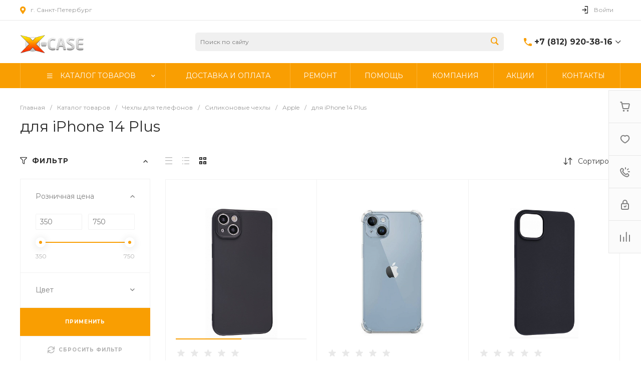

--- FILE ---
content_type: application/x-javascript; charset=UTF-8
request_url: https://x-case.ru/catalog/dlya_iphone_14_plus/?bxrand=1768941904699
body_size: 14780
content:
{"js":{"0":"\/bitrix\/js\/ui\/dexie\/dist\/dexie.bundle.js","1":"\/bitrix\/js\/main\/core\/core_frame_cache.js","2":"\/bitrix\/js\/pull\/protobuf\/protobuf.js","3":"\/bitrix\/js\/pull\/protobuf\/model.js","4":"\/bitrix\/js\/rest\/client\/rest.client.js","5":"\/bitrix\/js\/pull\/client\/pull.client.js","6":"\/bitrix\/js\/main\/popup\/dist\/main.popup.bundle.js","7":"\/bitrix\/components\/bitrix\/search.title\/script.js","12":"\/bitrix\/templates\/universelite_s1\/components\/bitrix\/catalog.smart.filter\/vertical.2\/script.js","13":"\/bitrix\/templates\/universelite_s1\/components\/bitrix\/catalog.smart.filter\/mobile.1\/script.js","14":"\/bitrix\/templates\/universelite_s1\/components\/bitrix\/catalog.section\/catalog.tile.4\/script.js","15":"\/bitrix\/js\/currency\/currency-core\/dist\/currency-core.bundle.js","16":"\/bitrix\/js\/currency\/core_currency.js"},"lang":{"LANGUAGE_ID":"ru","FORMAT_DATE":"DD.MM.YYYY","FORMAT_DATETIME":"DD.MM.YYYY HH:MI:SS","COOKIE_PREFIX":"BITRIX_SM","SERVER_TZ_OFFSET":"10800","UTF_MODE":"Y","SITE_ID":"s1","SITE_DIR":"\/","USER_ID":"","SERVER_TIME":1768941905,"USER_TZ_OFFSET":0,"USER_TZ_AUTO":"Y","bitrix_sessid":"98d2f41e47971cd41669bd85c24f932f"},"css":{"0":"\/bitrix\/js\/ui\/design-tokens\/dist\/ui.design-tokens.css","1":"\/bitrix\/js\/ui\/fonts\/opensans\/ui.font.opensans.css","2":"\/bitrix\/js\/main\/popup\/dist\/main.popup.bundle.css","3":"https:\/\/fonts.googleapis.com\/css?family=Montserrat:300,400,500,700\u0026amp;subset=cyrillic","4":"\/bitrix\/templates\/universelite_s1\/css\/bundle.css","5":"\/bitrix\/templates\/universelite_s1\/components\/intec.universe\/sale.basket.small\/template.2\/style.css","6":"\/bitrix\/templates\/universelite_s1\/components\/intec.universe\/sale.basket.small\/notifications.1\/style.css","7":"\/bitrix\/templates\/universelite_s1\/components\/intec.universe\/main.widget\/navigation.button.top\/style.css","8":"\/bitrix\/templates\/universelite_s1\/components\/intec.universe\/main.panel\/template.1\/style.css","9":"\/bitrix\/templates\/universelite_s1\/components\/intec.universe\/main.header\/template.1\/style.css","10":"\/bitrix\/templates\/universelite_s1\/components\/intec.universe\/main.header\/template.1\/templates\/desktop\/template.1\/style.css","11":"\/bitrix\/templates\/universelite_s1\/components\/intec.universe\/main.header\/template.1\/bitrix\/system.auth.form\/panel\/style.css","12":"\/bitrix\/templates\/universelite_s1\/components\/bitrix\/search.title\/input.1\/style.css","13":"\/bitrix\/templates\/universelite_s1\/components\/bitrix\/menu\/horizontal.1\/style.css","14":"\/bitrix\/templates\/universelite_s1\/components\/intec.universe\/main.header\/template.1\/templates\/fixed\/template.1\/style.css","15":"\/bitrix\/templates\/universelite_s1\/components\/bitrix\/menu\/popup.3\/style.css","18":"\/bitrix\/templates\/universelite_s1\/components\/bitrix\/search.title\/popup.1\/style.css","19":"\/bitrix\/templates\/universelite_s1\/components\/intec.universe\/main.header\/template.1\/bitrix\/system.auth.form\/icons\/style.css","20":"\/bitrix\/templates\/universelite_s1\/components\/intec.universe\/main.header\/template.1\/templates\/mobile\/template.2\/style.css","21":"\/bitrix\/templates\/universelite_s1\/components\/bitrix\/menu\/mobile.2\/style.css","24":"\/bitrix\/templates\/universelite_s1\/components\/bitrix\/breadcrumb\/.default\/style.css","25":"\/bitrix\/templates\/universelite_s1\/components\/bitrix\/catalog\/catalog.1\/style.css","26":"\/bitrix\/templates\/universelite_s1\/components\/intec.universe\/tags.list\/.default\/style.css","27":"\/bitrix\/templates\/universelite_s1\/components\/bitrix\/catalog.section.list\/catalog.tile.2\/style.css","28":"\/bitrix\/templates\/universelite_s1\/components\/bitrix\/catalog.smart.filter\/vertical.2\/style.css","29":"\/bitrix\/templates\/universelite_s1\/components\/bitrix\/menu\/vertical.1\/style.css","30":"\/bitrix\/templates\/universelite_s1\/components\/bitrix\/catalog.smart.filter\/mobile.1\/style.css","31":"\/bitrix\/templates\/universelite_s1\/components\/bitrix\/system.pagenavigation\/.default\/style.css","33":"\/bitrix\/templates\/universelite_s1\/components\/bitrix\/catalog.section\/catalog.tile.4\/style.css","34":"\/bitrix\/templates\/universelite_s1\/components\/intec.universe\/main.markers\/template.2\/style.css","35":"\/bitrix\/templates\/universelite_s1\/components\/bitrix\/iblock.vote\/template.1\/style.css","52":"\/bitrix\/templates\/universelite_s1\/components\/intec.universe\/widget\/web.form.2\/style.css","53":"\/bitrix\/templates\/universelite_s1\/components\/intec.universe\/main.footer\/template.1\/style.css","54":"\/bitrix\/templates\/universelite_s1\/components\/bitrix\/catalog.products.viewed\/tile.1\/style.css","55":"\/bitrix\/templates\/universelite_s1\/components\/intec.universe\/main.footer\/template.1\/templates\/template.5\/style.css","56":"\/bitrix\/templates\/universelite_s1\/components\/bitrix\/menu\/columns.1\/style.css","57":"\/bitrix\/templates\/universelite_s1\/components\/bitrix\/search.title\/input.3\/style.css"},"htmlCacheChanged":true,"isManifestUpdated":false,"dynamicBlocks":[{"ID":"bxdynamic_HfGXzP","CONTENT":"        <div id=\"i-0-intec-universe-sale-basket-small-template-2-gnX3eXOMgSyY\" class=\"ns-intec-universe c-sale-basket-small c-sale-basket-small-template-2\">\r\n            <!--noindex-->\r\n                        \r\n<div class=\"sale-basket-small-content\">\r\n    <div class=\"sale-basket-small-switches\" data-role=\"switches\">\r\n                    <div class=\"sale-basket-small-switch intec-cl-svg-path-stroke-hover\"\r\n                 data-role=\"switch\"\r\n                 data-tab=\"basket\"\r\n                 data-active=\"false\">\r\n                <div class=\"sale-basket-small-switch-wrapper\">\r\n                    <svg width=\"20\" height=\"20\" viewBox=\"0 0 20 20\" fill=\"none\" xmlns=\"http:\/\/www.w3.org\/2000\/svg\">\r\n                        <path d=\"M4.00974 4.33374L3.28925 1.09317H1.20557\" stroke=\"#808080\" stroke-width=\"2\" stroke-linecap=\"round\" stroke-linejoin=\"round\"\/>\r\n                        <path fill-rule=\"evenodd\" clip-rule=\"evenodd\" d=\"M5.91355 13.2021L4.01025 4.33374H17.6833C18.3714 4.33374 18.8834 4.96781 18.7397 5.64077L17.1173 13.2021C17.0103 13.7001 16.5707 14.0554 16.0608 14.0554H6.96889C6.46012 14.0554 6.02048 13.7001 5.91355 13.2021Z\" stroke=\"#808080\" stroke-width=\"2\" stroke-linecap=\"round\" stroke-linejoin=\"round\"\/>\r\n                        <path d=\"M15.5058 17.3687C15.093 17.3687 14.758 17.7037 14.762 18.1165C14.762 18.5293 15.097 18.8643 15.5098 18.8643C15.9226 18.8643 16.2576 18.5293 16.2576 18.1165C16.2556 17.7037 15.9206 17.3687 15.5058 17.3687\" stroke=\"#808080\" stroke-width=\"2\" stroke-linecap=\"round\" stroke-linejoin=\"round\"\/>\r\n                        <path d=\"M7.52977 17.3687C7.11697 17.3687 6.78195 17.7037 6.78593 18.1165C6.78394 18.5293 7.11896 18.8643 7.53176 18.8643C7.94456 18.8643 8.27958 18.5293 8.27958 18.1165C8.27958 17.7037 7.94456 17.3687 7.52977 17.3687\" stroke=\"#808080\" stroke-width=\"2\" stroke-linecap=\"round\" stroke-linejoin=\"round\"\/>\r\n                    <\/svg>\r\n                                    <\/div>\r\n            <\/div>\r\n                            <div class=\"sale-basket-small-switch intec-cl-svg-path-stroke-hover\"\r\n                 data-role=\"switch\"\r\n                 data-tab=\"delayed\"\r\n                 data-active=\"false\">\r\n                <div class=\"sale-basket-small-switch-wrapper\">\r\n                    <svg width=\"20\" height=\"20\" viewBox=\"0 0 20 20\" fill=\"none\" xmlns=\"http:\/\/www.w3.org\/2000\/svg\">\r\n                        <path fill-rule=\"evenodd\" clip-rule=\"evenodd\" d=\"M13.4837 2.63113C16.4036 2.63113 18.3656 5.37603 18.3656 7.93671C18.3656 13.1225 10.223 17.3688 10.0756 17.3688C9.92823 17.3688 1.78564 13.1225 1.78564 7.93671C1.78564 5.37603 3.7476 2.63113 6.66751 2.63113C8.34392 2.63113 9.44004 3.46934 10.0756 4.20623C10.7112 3.46934 11.8073 2.63113 13.4837 2.63113Z\" stroke=\"#808080\" stroke-width=\"2\" stroke-linecap=\"round\" stroke-linejoin=\"round\"\/>\r\n                    <\/svg>\r\n                                    <\/div>\r\n            <\/div>\r\n                            <div class=\"sale-basket-small-switch intec-cl-svg-path-stroke-hover\"\r\n                 data-role=\"switch\"\r\n                 data-tab=\"form\"\r\n                 data-active=\"false\">\r\n                <svg width=\"20\" height=\"20\" viewBox=\"0 0 20 20\" fill=\"none\" xmlns=\"http:\/\/www.w3.org\/2000\/svg\">\r\n                    <path d=\"M10.9041 3.29987V1M15.0025 4.92158L16.6242 3.3097M16.6343 9.02989H18.9243M8.0815 11.8497C6.93156 10.6998 6.06469 9.41222 5.48874 8.10601C5.36687 7.82983 5.43861 7.50647 5.65189 7.29319L6.45685 6.48824C7.11634 5.82874 7.11634 4.89602 6.54039 4.32007L5.38652 3.16718C4.61892 2.39958 3.37463 2.39958 2.60702 3.16718L1.9662 3.80702C1.23791 4.53531 0.934211 5.58598 1.13078 6.6278C1.61631 9.19599 3.10828 12.0079 5.51528 14.4149C7.92228 16.8219 10.7342 18.3139 13.3024 18.7994C14.3442 18.996 15.3949 18.6923 16.1232 17.964L16.763 17.3242C17.5306 16.5566 17.5306 15.3123 16.763 14.5447L15.6101 13.3918C15.0342 12.8158 14.1005 12.8158 13.5255 13.3918L12.638 14.2803C12.4247 14.4936 12.1014 14.5653 11.8252 14.4434C10.519 13.8665 9.23143 12.9986 8.0815 11.8497Z\" stroke=\"#808080\" stroke-width=\"2\" stroke-linecap=\"round\" stroke-linejoin=\"round\"\/>\r\n                <\/svg>\r\n            <\/div>\r\n                                            <div class=\"sale-basket-small-switch intec-cl-svg-path-stroke-hover\"\r\n                     data-role=\"switch\"\r\n                     data-tab=\"personal\"\r\n                     data-active=\"false\">\r\n                    <svg width=\"20\" height=\"20\" viewBox=\"0 0 20 20\" fill=\"none\" xmlns=\"http:\/\/www.w3.org\/2000\/svg\">\r\n                        <path d=\"M12.3333 12.25L9.90541 14.5L8.44444 13.1504M6.11111 7.75V4.85714C6.11111 2.7269 7.85223 1 10 1C12.1478 1 13.8889 2.7269 13.8889 4.85714V7.75M15 19H5C3.89543 19 3 18.0842 3 16.9545V9.79545C3 8.66578 3.89543 7.75 5 7.75H15C16.1046 7.75 17 8.66578 17 9.79545V16.9545C17 18.0842 16.1046 19 15 19Z\" stroke=\"#808080\" stroke-width=\"2\" stroke-linecap=\"round\" stroke-linejoin=\"round\"\/>\r\n                    <\/svg>\r\n                <\/div>\r\n                                        <a rel=\"nofollow\" href=\"\/catalog\/compare.php\" class=\"sale-basket-small-switch intec-cl-svg-path-stroke-hover\">\r\n                <div class=\"sale-basket-small-switch-wrapper\">\r\n                    <svg width=\"20\" height=\"20\" viewBox=\"0 0 20 20\" fill=\"none\" xmlns=\"http:\/\/www.w3.org\/2000\/svg\">\r\n                        <path d=\"M7.17546 10.807V18.8766\" stroke=\"#808080\" stroke-width=\"2\" stroke-linecap=\"round\" stroke-linejoin=\"round\"\/>\r\n                        <path d=\"M18.8768 6.77213V18.8766\" stroke=\"#808080\" stroke-width=\"2\" stroke-linecap=\"round\" stroke-linejoin=\"round\"\/>\r\n                        <path d=\"M12.8244 1.12337V18.8766\" stroke=\"#808080\" stroke-width=\"2\" stroke-linecap=\"round\" stroke-linejoin=\"round\"\/>\r\n                        <path d=\"M1.12337 6.77213V18.8766\" stroke=\"#808080\" stroke-width=\"2\" stroke-linecap=\"round\" stroke-linejoin=\"round\"\/>\r\n                    <\/svg>\r\n                                    <\/div>\r\n            <\/a>\r\n            <\/div>\r\n\r\n    <div class=\"sale-basket-small-overlay\" data-role=\"overlay\"><\/div>\r\n\r\n    <div class=\"sale-basket-small-tabs sale-basket-small-popup\" data-role=\"tabs\">\r\n                    <div class=\"sale-basket-small-tab sale-basket-small-tab-basket\" data-role=\"tab\" data-tab=\"basket\" data-active=\"false\">\r\n                                    <div class=\"sale-basket-small-empty-basket-wrap\">\r\n                        <div class=\"sale-basket-small-empty-basket\">\r\n                            <div class=\"sale-basket-small-empty-basket-image\">\r\n                                <img src=\"\/bitrix\/templates\/universelite_s1\/components\/intec.universe\/sale.basket.small\/template.2\/images\/empty_basket.png\" alt=\"empty basket\" \/>\r\n                            <\/div>\r\n                            <div class=\"sale-basket-small-empty-basket-title\">\r\n                                Ваша корзина пуста                            <\/div>\r\n                            <div class=\"sale-basket-small-empty-basket-text\">\r\n                                Выберите в каталоге интересующий товар<br>и нажмите кнопку «В корзину».                            <\/div>\r\n                                                            <a href=\"\/catalog\/\"\r\n                                   class=\"sale-basket-small-empty-basket-btn intec-ui intec-ui-control-button intec-ui-scheme-current intec-ui-size-2\">\r\n                                    Перейти в каталог                                <\/a>\r\n                                                    <\/div>\r\n                    <\/div>\r\n                            <\/div>\r\n        \r\n                    <div class=\"sale-basket-small-tab sale-basket-small-tab-delayed\" data-role=\"tab\" data-tab=\"delayed\" data-active=\"false\">\r\n                                    <div class=\"sale-basket-small-empty-delayed-wrap\">\r\n                        <div class=\"sale-basket-small-empty-delayed\">\r\n                            <div class=\"sale-basket-small-empty-delayed-image\">\r\n                                <img src=\"\/bitrix\/templates\/universelite_s1\/components\/intec.universe\/sale.basket.small\/template.2\/images\/empty_delayed.png\" alt=\"empty delayed\" \/>\r\n                            <\/div>\r\n                            <div class=\"sale-basket-small-empty-delayed-title\">\r\n                                Отложенных товаров нет                            <\/div>\r\n                            <div class=\"sale-basket-small-empty-delayed-text\">\r\n                                Выберите в каталоге интересующий товар<br>и нажмите кнопку                                 <img src=\"\/bitrix\/templates\/universelite_s1\/components\/intec.universe\/sale.basket.small\/template.2\/images\/delayed_icon.png\" alt=\"\">\r\n                            <\/div>\r\n                                                            <a href=\"\/catalog\/\"\r\n                                   class=\"sale-basket-small-empty-delayed-btn intec-ui intec-ui-control-button intec-ui-scheme-current intec-ui-size-2\">\r\n                                    Перейти в каталог                                <\/a>\r\n                                                    <\/div>\r\n                    <\/div>\r\n                            <\/div>\r\n        \r\n                    <div class=\"sale-basket-small-tab sale-basket-small-tab-form\" data-tab=\"form\" data-active=\"false\">\r\n                <div class=\"sale-basket-small-tab-wrapper\">\r\n                                            <div class=\"sale-basket-small-tab-header \">\r\n                            <div class=\"intec-grid intec-grid-nowrap intec-grid-a-v-center\">\r\n                                <div class=\"sale-basket-small-tab-title intec-grid-item\">\r\n                                    Заказать звонок                                <\/div>\r\n                                <div class=\"sale-basket-small-header-btn-close-wrap intec-grid-item-auto\">\r\n                                    <div class=\"sale-basket-small-header-btn-close\" data-role=\"button\" data-action=\"close\">\r\n                                        <i class=\"fal fa-times\"><\/i>\r\n                                    <\/div>\r\n                                <\/div>\r\n                            <\/div>\r\n                        <\/div>\r\n                                        <div data-role=\"area\" data-area=\"form\" class=\"sale-basket-small-tab-content\"><\/div>\r\n                <\/div>\r\n            <\/div>\r\n        \r\n                    <div class=\"sale-basket-small-tab sale-basket-small-tab-personal-area\" data-tab=\"personal\" data-active=\"false\">\r\n                <div class=\"sale-basket-small-tab-wrapper\">\r\n                    <div data-role=\"area\" data-area=\"personal\" class=\"sale-basket-small-tab-content\"><\/div>\r\n                <\/div>\r\n            <\/div>\r\n            <\/div>\r\n<\/div>            <script type=\"text\/javascript\">\r\n    template.load(function () {\r\n        var app = this;\r\n        var _ = app.getLibrary(\u0027_\u0027);\r\n        var $ = app.getLibrary(\u0027$\u0027);\r\n\r\n        var root = arguments[0].nodes;\r\n        var switches = $(\u0027[data-role=\"switches\"]\u0027, root);\r\n        var products = $(\u0027[data-role=\"product\"]\u0027, root);\r\n        var buttons = $(\u0027[data-role=\"button\"]\u0027, root);\r\n        var overlay;\r\n        var data;\r\n        var update;\r\n        var tabs;\r\n\r\n        overlay = (function () {\r\n            var overlay = $(\u0027[data-role=\"overlay\"]\u0027, root);\r\n            var state = false;\r\n\r\n            overlay.open = function (animate) {\r\n                if (state)\r\n                    return;\r\n\r\n                state = true;\r\n\r\n                if (animate) {\r\n                    overlay.css({\u0027width\u0027 : \u0027100%\u0027, \u0027height\u0027 : \u0027100%\u0027, \u0027opacity\u0027: \u00271\u0027}).stop().animate({\r\n                            \u0027opacity\u0027: 1\r\n                        }, 500, function () {}\r\n                    );\r\n                } else {\r\n                    overlay.css({\u0027width\u0027 : \u0027100%\u0027, \u0027height\u0027 : \u0027100%\u0027, \u0027opacity\u0027 : 1});\r\n                }\r\n            };\r\n\r\n            overlay.close = function (animate) {\r\n                if (!state)\r\n                    return;\r\n\r\n                state = false;\r\n\r\n                if (animate) {\r\n                    overlay.css(\u0027opacity\u0027, 0).stop().animate({\r\n                            \u0027opacity\u0027: 0\r\n                        }, 500, function () {\r\n                            overlay.css({ \u0027width\u0027 : \u0027\u0027, \u0027height\u0027 : \u0027\u0027, \u0027opacity\u0027 : \u0027\u0027 });\r\n                        }\r\n                    );\r\n                } else {\r\n                    overlay.css({\u0027opacity\u0027 : \u0027\u0027, \u0027width\u0027 : \u0027\u0027, \u0027height\u0027 : \u0027\u0027});\r\n                }\r\n            };\r\n\r\n            return overlay;\r\n        })();\r\n\r\n        tabs = (function () {\r\n            var tabs = $(\u0027[data-role=\"tabs\"]\u0027, root);\r\n            var list = $(\u0027[data-tab]\u0027, tabs);\r\n            var current = null;\r\n\r\n            tabs.open = function (code, animate) {\r\n                var tab;\r\n                var width = {};\r\n\r\n                tab = list.filter(\u0027[data-tab=\"\u0027 + code + \u0027\"]\u0027);\r\n\r\n                if (tab.length !== 1)\r\n                    return false;\r\n\r\n                tabs.trigger(\u0027open\u0027, [tab]);\r\n\r\n                width.current = tabs.width();\r\n                current = code;\r\n\r\n                list.css({\r\n                    \u0027display\u0027: \u0027\u0027,\r\n                    \u0027width\u0027: \u0027\u0027\r\n                }).attr(\u0027data-active\u0027, \u0027false\u0027);\r\n\r\n                tab.css(\u0027display\u0027, \u0027block\u0027).attr(\u0027data-active\u0027, \u0027true\u0027);\r\n                width.new = tab.width();\r\n\r\n                if (animate) {\r\n                    tab.css(\u0027width\u0027, width.current).stop().animate({\r\n                        \u0027width\u0027: width.new\r\n                    }, 500, function () {\r\n                        tab.css(\u0027width\u0027, \u0027\u0027);\r\n                    });\r\n                } else {\r\n                    tab.css(\u0027width\u0027, \u0027\u0027);\r\n                }\r\n\r\n                return true;\r\n            };\r\n\r\n            tabs.close = function (animate) {\r\n                var tab;\r\n\r\n                if (current === null)\r\n                    return;\r\n\r\n                tab = list.filter(\u0027[data-tab=\"\u0027 + current + \u0027\"]\u0027);\r\n                current = null;\r\n\r\n                if (tab.length !== 1)\r\n                    return;\r\n\r\n                tabs.trigger(\u0027close\u0027, [tab]);\r\n\r\n                if (animate) {\r\n                    tab.stop().animate({\r\n                        \u0027width\u0027: 0\r\n                    }, 500, function () {\r\n                        list.attr(\u0027data-active\u0027, \u0027false\u0027);\r\n                        tab.css({\r\n                            \u0027width\u0027: \u0027\u0027,\r\n                            \u0027display\u0027: \u0027\u0027\r\n                        });\r\n                    });\r\n                } else {\r\n                    list.attr(\u0027data-active\u0027, \u0027false\u0027);\r\n                    tab.css(\u0027display\u0027, \u0027\u0027);\r\n                }\r\n            };\r\n\r\n            tabs.switch = function (code, animate) {\r\n                if (code === current) {\r\n                    tabs.close(animate);\r\n                    overlay.close(animate);\r\n\r\n                    return false;\r\n                } else {\r\n                    tabs.open(code, animate);\r\n                    overlay.open(animate);\r\n\r\n                    return true;\r\n                }\r\n            };\r\n\r\n            tabs.getCurrent = function () {\r\n                return current;\r\n            };\r\n\r\n            return tabs;\r\n        })();\r\n\r\n        switches.activate = function (item) {\r\n            item = switches.children(\u0027[data-role=\"switch\"]\u0027).filter(item);\r\n\r\n            if (item.length !== 1)\r\n                return;\r\n\r\n            item.attr(\u0027data-active\u0027, \u0027true\u0027);\r\n            item.addClass(\u0027active\u0027);\r\n        };\r\n\r\n        switches.deactivate = function () {\r\n            switches.children(\u0027[data-role=\"switch\"]\u0027).attr(\u0027data-active\u0027, \u0027false\u0027);\r\n            switches.children(\u0027[data-role=\"switch\"]\u0027).removeClass(\u0027active\u0027);\r\n        };\r\n\r\n        tabs.on(\u0027close\u0027, function () {\r\n            switches.deactivate();\r\n        });\r\n\r\n        switches.children(\u0027[data-role=\"switch\"]\u0027).on(\u0027click\u0027, function () {\r\n            var self = $(this);\r\n            var tab = self.data(\u0027tab\u0027);\r\n\r\n            switches.deactivate();\r\n\r\n            if (tabs.switch(tab, true)) {\r\n                switches.activate(self);\r\n            }\r\n        });\r\n\r\n        overlay.on(\u0027click\u0027, function () {\r\n            tabs.close(true);\r\n            overlay.close(true);\r\n        });\r\n\r\n        buttons.on(\u0027click\u0027, function () {\r\n            var button = $(this);\r\n            var action = button.data(\u0027action\u0027);\r\n\r\n            if (action === \u0027basket.clear\u0027) {\r\n                app.api.basket.clear({\u0027basket\u0027: \u0027Y\u0027}).run();\r\n            } else if (action === \u0027delayed.clear\u0027) {\r\n                app.api.basket.clear({\u0027delay\u0027: \u0027Y\u0027}).run();\r\n            } else if (action === \u0027close\u0027) {\r\n                tabs.close(true);\r\n                overlay.close(true);\r\n            } else if (action === \u0027form\u0027) {\r\n                app.api.forms.show({\u0027id\u0027: \u00276\u0027, \u0027template\u0027: \u0027template.1\u0027, \u0027parameters\u0027: {\u0027AJAX_OPTION_ADDITIONAL\u0027: \u0027i-0-intec-universe-sale-basket-small-template-2-gnX3eXOMgSyY-FORM-POPUP\u0027, \u0027CONSENT_URL\u0027: \u0027\/company\/consent\/\u0027}, \u0027settings\u0027: {\u0027title\u0027: \u0027Заказать звонок\u0027}});\r\n\r\n                app.metrika.reachGoal(\u0027forms.open\u0027);\r\n                app.metrika.reachGoal(\u0027forms..open\u0027);\r\n            } else if (action === \u0027personal\u0027) {\r\n                app.api.components.show(\r\n                    {\u0027component\u0027: \u0027bitrix:system.auth.form\u0027, \u0027template\u0027: \u0027template.1\u0027, \u0027parameters\u0027: {\u0027COMPONENT_TEMPLATE\u0027: \u0027template.1\u0027, \u0027REGISTER_URL\u0027: \u0027\u0027, \u0027FORGOT_PASSWORD_URL\u0027: \u0027\u0027, \u0027PROFILE_URL\u0027: \u0027\/personal\/profile\/\u0027, \u0027SHOW_ERRORS\u0027: \u0027N\u0027}}                );\r\n            }\r\n        });\r\n\r\n                    app.api.forms.get({\u0027id\u0027: \u00276\u0027, \u0027template\u0027: \u0027template.1\u0027, \u0027parameters\u0027: {\u0027AJAX_OPTION_ADDITIONAL\u0027: \u0027i-0-intec-universe-sale-basket-small-template-2-gnX3eXOMgSyY-FORM\u0027, \u0027CONSENT_URL\u0027: \u0027\/company\/consent\/\u0027}}).then(function (response) {\r\n                tabs.find(\u0027[data-role=\"area\"][data-area=\"form\"]\u0027).html(response);\r\n            });\r\n        \r\n                    app.api.components.get({\u0027component\u0027: \u0027bitrix:system.auth.form\u0027, \u0027template\u0027: \u0027template.1\u0027, \u0027parameters\u0027: {\u0027COMPONENT_TEMPLATE\u0027: \u0027template.1\u0027, \u0027REGISTER_URL\u0027: \u0027\u0027, \u0027FORGOT_PASSWORD_URL\u0027: \u0027\u0027, \u0027PROFILE_URL\u0027: \u0027\/personal\/profile\/\u0027, \u0027SHOW_ERRORS\u0027: \u0027N\u0027, \u0027CONSENT_URL\u0027: \u0027\/company\/consent\/\u0027}}).then(function (response) {\r\n                tabs.find(\u0027[data-role=\"area\"][data-area=\"personal\"]\u0027).html(response);\r\n            });\r\n        \r\n        data = {\u0027component\u0027: \u0027intec.universe:sale.basket.small\u0027, \u0027template\u0027: \u0027template.2\u0027, \u0027parameters\u0027: {\u0027FORM_ID\u0027: \u00276\u0027, \u0027SETTINGS_USE\u0027: \u0027Y\u0027, \u0027LAZYLOAD_USE\u0027: \u0027N\u0027, \u0027BASKET_SHOW\u0027: \u0027Y\u0027, \u0027DELAY_SHOW\u0027: \u0027Y\u0027, \u0027PANEL_SHOW\u0027: \u0027N\u0027, \u0027AUTO\u0027: \u0027N\u0027, \u0027ANIMATE\u0027: \u0027N\u0027, \u0027TAB\u0027: null, \u0027CATALOG_URL\u0027: \u0027\/catalog\/\u0027, \u0027BASKET_URL\u0027: \u0027\/personal\/basket\/\u0027, \u0027ORDER_URL\u0027: \u0027\/personal\/basket\/order.php\u0027, \u0027COMPARE_URL\u0027: \u0027\/catalog\/compare.php\u0027, \u0027PERSONAL_URL\u0027: \u0027\/personal\/profile\/\u0027, \u0027REGISTER_URL\u0027: null, \u0027CONSENT_URL\u0027: \u0027\/company\/consent\/\u0027, \u0027PROFILE_URL\u0027: null, \u0027FORGOT_PASSWORD_URL\u0027: null, \u0027COMPARE_SHOW\u0027: \u0027Y\u0027, \u0027COMPARE_CODE\u0027: \u0027compare\u0027, \u0027COMPARE_IBLOCK_TYPE\u0027: \u0027#PRODUCTS_IBLOCK_TYPE#\u0027, \u0027COMPARE_IBLOCK_ID\u0027: \u0027#PRODUCTS_IBLOCK_ID#\u0027, \u0027FORM_TITLE\u0027: \u0027Заказать звонок\u0027, \u0027FORM_SHOW\u0027: \u0027Y\u0027, \u0027PERSONAL_SHOW\u0027: \u0027Y\u0027, \u0027SBERBANK_ICON_SHOW\u0027: \u0027Y\u0027, \u0027QIWI_ICON_SHOW\u0027: \u0027Y\u0027, \u0027YANDEX_MONEY_ICON_SHOW\u0027: \u0027Y\u0027, \u0027VISA_ICON_SHOW\u0027: \u0027Y\u0027, \u0027MASTERCARD_ICON_SHOW\u0027: \u0027Y\u0027, \u0027DELAYED_SHOW\u0027: \u0027Y\u0027, \u0027CACHE_TYPE\u0027: \u0027A\u0027, \u0027~SETTINGS_USE\u0027: \u0027Y\u0027, \u0027~PANEL_SHOW\u0027: \u0027Y\u0027, \u0027~COMPARE_SHOW\u0027: \u0027Y\u0027, \u0027~COMPARE_CODE\u0027: \u0027compare\u0027, \u0027~COMPARE_IBLOCK_TYPE\u0027: \u0027#PRODUCTS_IBLOCK_TYPE#\u0027, \u0027~COMPARE_IBLOCK_ID\u0027: \u0027#PRODUCTS_IBLOCK_ID#\u0027, \u0027~AUTO\u0027: \u0027Y\u0027, \u0027~FORM_ID\u0027: \u00276\u0027, \u0027~FORM_TITLE\u0027: \u0027Заказать звонок\u0027, \u0027~BASKET_SHOW\u0027: \u0027Y\u0027, \u0027~FORM_SHOW\u0027: \u0027Y\u0027, \u0027~PERSONAL_SHOW\u0027: \u0027Y\u0027, \u0027~SBERBANK_ICON_SHOW\u0027: \u0027Y\u0027, \u0027~QIWI_ICON_SHOW\u0027: \u0027Y\u0027, \u0027~YANDEX_MONEY_ICON_SHOW\u0027: \u0027Y\u0027, \u0027~VISA_ICON_SHOW\u0027: \u0027Y\u0027, \u0027~MASTERCARD_ICON_SHOW\u0027: \u0027Y\u0027, \u0027~DELAYED_SHOW\u0027: \u0027Y\u0027, \u0027~CATALOG_URL\u0027: \u0027\/catalog\/\u0027, \u0027~BASKET_URL\u0027: \u0027\/personal\/basket\/\u0027, \u0027~ORDER_URL\u0027: \u0027\/personal\/basket\/order.php\u0027, \u0027~COMPARE_URL\u0027: \u0027\/catalog\/compare.php\u0027, \u0027~PERSONAL_URL\u0027: \u0027\/personal\/profile\/\u0027, \u0027~CONSENT_URL\u0027: \u0027\/company\/consent\/\u0027, \u0027~CACHE_TYPE\u0027: \u0027A\u0027, \u0027AJAX_MODE\u0027: \u0027N\u0027}};\r\n\r\n        update = function (tab, animate) {\r\n            if (update.disabled)\r\n                return;\r\n\r\n            update.disabled = true;\r\n            app.api.basket.off(\u0027update\u0027, update);\r\n            app.api.compare.off(\u0027update\u0027, update);\r\n\r\n            if (tab === true || _.isNil(tab)) {\r\n                tab = tabs.getCurrent();\r\n            } else if (tab === false) {\r\n                tab = null;\r\n            }\r\n\r\n            data.parameters[\u0027TAB\u0027] = tab;\r\n            data.parameters[\u0027ANIMATE\u0027] = animate ? \u0027Y\u0027 : \u0027N\u0027;\r\n\r\n            app.api.components.get(data).then(function (result) {\r\n                root.replaceWith(result);\r\n            });\r\n        };\r\n\r\n        update.disabled = false;\r\n        app.api.basket.once(\u0027update\u0027, update);\r\n        app.api.compare.once(\u0027update\u0027, update);\r\n\r\n        products.each(function () {\r\n            var product = $(this);\r\n            var id = product.data(\u0027id\u0027);\r\n            var counter = $(\u0027[data-role=\"counter\"]\u0027, product);\r\n            var buttons = $(\u0027[data-role=\"button\"]\u0027, product);\r\n            var numeric = app.ui.createControl(\u0027numeric\u0027, _.merge({\r\n                \u0027node\u0027: counter\r\n            }, counter.data(\u0027settings\u0027)));\r\n\r\n            var changeCount = function (value) {\r\n                app.api.basket.setQuantity({\r\n                    \u0027id\u0027: id,\r\n                    \u0027quantity\u0027: value\r\n                }).run();\r\n            };\r\n\r\n            var changeCountDebounce = _.debounce(changeCount, 500);\r\n\r\n            numeric.on(\u0027change\u0027, changeCountDebounce);\r\n            buttons.on(\u0027click\u0027, function () {\r\n                var button = $(this);\r\n                var action = button.data(\u0027action\u0027);\r\n                var data = {\r\n                    \u0027id\u0027: id\r\n                };\r\n\r\n                if (action === \u0027product.add\u0027) {\r\n                    data.delay = \u0027N\u0027;\r\n                    app.api.basket.add(data).run();\r\n                } else if (action === \u0027product.delay\u0027) {\r\n                    data.delay = \u0027Y\u0027;\r\n                    app.api.basket.add(data).run();\r\n                } else if (action === \u0027product.remove\u0027) {\r\n                    app.api.basket.remove(data).run();\r\n                }\r\n            });\r\n        });\r\n\r\n        \r\n            }, {\r\n        \u0027name\u0027: \u0027[Component] intec.universe:sale.basket.small (template.2)\u0027,\r\n        \u0027nodes\u0027: \u0027#i-0-intec-universe-sale-basket-small-template-2-gnX3eXOMgSyY\u0027,\r\n        \u0027loader\u0027: {\r\n            \u0027options\u0027: {\r\n                \u0027await\u0027: [\r\n                    \u0027composite\u0027\r\n                ]\r\n            }\r\n        }\r\n    })\r\n<\/script>            <!--\/noindex-->\r\n        <\/div>\r\n    ","HASH":"afd1884a72fa","PROPS":{"ID":"HfGXzP","CONTAINER_ID":null,"USE_BROWSER_STORAGE":false,"AUTO_UPDATE":true,"USE_ANIMATION":false,"CSS":[],"JS":[],"BUNDLE_JS":[],"BUNDLE_CSS":[],"STRINGS":[]}},{"ID":"bxdynamic_p98Xd0","CONTENT":"            <div id=\"i-1-intec-universe-sale-basket-small-notifications-1-l2XUFDhzV0rm\" class=\"ns-intec-universe c-sale-basket-small c-sale-basket-small-notifications-1\">\r\n                <div class=\"sale-basket-small-content\">\r\n                    <div class=\"sale-basket-small-products\" data-role=\"container\">\r\n                        <script type=\"text\/javascript\">\r\n    template.load(function () {\r\n        var app = this;\r\n        var _ = app.getLibrary(\u0027_\u0027);\r\n        var $ = app.getLibrary(\u0027$\u0027);\r\n\r\n        var root = arguments[0].nodes;\r\n        var container = $(\u0027[data-role=\"container\"]\u0027, root);\r\n        var data;\r\n        var add;\r\n\r\n        data = {\u0027component\u0027: \u0027intec.universe:sale.basket.small\u0027, \u0027template\u0027: \u0027notifications.1\u0027, \u0027parameters\u0027: {\u0027BASKET_URL\u0027: \u0027\/personal\/basket\/\u0027, \u0027CACHE_TYPE\u0027: \u0027A\u0027, \u0027~BASKET_URL\u0027: \u0027\/personal\/basket\/\u0027, \u0027~CACHE_TYPE\u0027: \u0027A\u0027, \u0027AJAX_MODE\u0027: \u0027N\u0027}};\r\n\r\n        add = function (id) {\r\n            app.api.components.get(_.merge({}, data, {\r\n                \u0027parameters\u0027: {\r\n                    \u0027ID\u0027: id\r\n                }\r\n            })).then(function (result) {\r\n                var item = $(result);\r\n                var element;\r\n\r\n                container.append(item);\r\n\r\n                element = $(\u0027[data-product-id=\"\u0027+id+\u0027\"]\u0027, container);\r\n                element.attr(\u0027data-active\u0027, \u0027true\u0027);\r\n                element.find(\u0027[data-role=\"close\"]\u0027).on(\u0027click\u0027, function () {\r\n                    element.attr(\u0027data-active\u0027, \u0027false\u0027);\r\n\r\n                    setTimeout(function () {\r\n                        item.remove();\r\n                    }, 300);\r\n                });\r\n\r\n                setTimeout(function () {\r\n                    element.attr(\u0027data-active\u0027, \u0027false\u0027);\r\n\r\n                    setTimeout(function () {\r\n                        item.remove();\r\n                    }, 300);\r\n\r\n                }, 5000);\r\n            });\r\n        };\r\n\r\n        app.api.basket.on(\u0027add\u0027, function (data) {\r\n            if (data.delay !== \u0027Y\u0027)\r\n                add(data.id);\r\n        });\r\n    }, {\r\n        \u0027name\u0027: \u0027[Component] intec.universe:sale.basket.small (notifications.1)\u0027,\r\n        \u0027nodes\u0027: \u0027#i-1-intec-universe-sale-basket-small-notifications-1-l2XUFDhzV0rm\u0027,\r\n        \u0027loader\u0027: {\r\n            \u0027options\u0027: {\r\n                \u0027await\u0027: [\r\n                    \u0027composite\u0027\r\n                ]\r\n            }\r\n        }\r\n    });\r\n<\/script>                    <\/div>\r\n                <\/div>\r\n            <\/div>\r\n        ","HASH":"02cfeee63a82","PROPS":{"ID":"p98Xd0","CONTAINER_ID":null,"USE_BROWSER_STORAGE":false,"AUTO_UPDATE":true,"USE_ANIMATION":false,"CSS":[],"JS":[],"BUNDLE_JS":[],"BUNDLE_CSS":[],"STRINGS":[]}},{"ID":"bxdynamic_crjhkI","CONTENT":"<div id=\"i-3-intec-universe-main-panel-template-1-jQWE3mrLp0O2\" class=\"widget c-panel c-panel-template-1\" data-svg-mode=\"fill\">    <div class=\"intec-content intec-content-primary\">\r\n        <div class=\"scrollbar scrollbar-inner\" data-role=\"scrollbar\">\r\n            <div class=\"widget-body intec-grid intec-grid-a-v-start\">\r\n                                    <div class=\"widget-item-container intec-grid-item-5 intec-grid-item-400-4\" data-active=\"false\" data-icon=\"true\">                        <a id=\"bx_1704906373_i-3-intec-universe-main-panel-template-1-jQWE3mrLp0O2_450809\" class=\"widget-item\" href=\"\/\">                                                                                                                            <span class=\"widget-item-icon intec-ui-picture\"><svg width=\"24\" height=\"24\" viewBox=\"0 0 24 24\" fill=\"none\" xmlns=\"http:\/\/www.w3.org\/2000\/svg\">\r\n\t<path d=\"M10 20V14H14V20H19V12H22L12 3L2 12H5V20H10Z\" stroke=\"none\" \/>\r\n<\/svg>\r\n<\/span>                                                                                                                        <div class=\"widget-item-name\">Главная<\/div>                                                    <\/a>                    <\/div>                                    <div class=\"widget-item-container intec-grid-item-5 intec-grid-item-400-4\" data-active=\"false\" data-icon=\"true\">                        <a id=\"bx_1704906373_i-3-intec-universe-main-panel-template-1-jQWE3mrLp0O2_450810\" class=\"widget-item\" href=\"\/personal\/profile\/\">                                                                                                                            <span class=\"widget-item-icon intec-ui-picture\"><svg width=\"24\" height=\"24\" viewBox=\"0 0 24 24\" fill=\"none\" xmlns=\"http:\/\/www.w3.org\/2000\/svg\">\r\n<path d=\"M12 2C6.48 2 2 6.48 2 12C2 17.52 6.48 22 12 22C17.52 22 22 17.52 22 12C22 6.48 17.52 2 12 2ZM7.07 18.28C7.5 17.38 10.12 16.5 12 16.5C13.88 16.5 16.51 17.38 16.93 18.28C15.57 19.36 13.86 20 12 20C10.14 20 8.43 19.36 7.07 18.28ZM18.36 16.83C16.93 15.09 13.46 14.5 12 14.5C10.54 14.5 7.07 15.09 5.64 16.83C4.57765 15.4438 4.00131 13.7464 4 12C4 7.59 7.59 4 12 4C16.41 4 20 7.59 20 12C20 13.82 19.38 15.49 18.36 16.83ZM12 6C10.06 6 8.5 7.56 8.5 9.5C8.5 11.44 10.06 13 12 13C13.94 13 15.5 11.44 15.5 9.5C15.5 7.56 13.94 6 12 6ZM12 11C11.17 11 10.5 10.33 10.5 9.5C10.5 8.67 11.17 8 12 8C12.83 8 13.5 8.67 13.5 9.5C13.5 10.33 12.83 11 12 11Z\" stroke=\"none\"\/>\r\n<\/svg>\r\n<\/span>                                                                                                                        <div class=\"widget-item-name\">Кабинет<\/div>                                                    <\/a>                    <\/div>                                    <div class=\"widget-item-container intec-grid-item-5 intec-grid-item-400-4\" data-active=\"false\" data-icon=\"true\">                        <a id=\"bx_1704906373_i-3-intec-universe-main-panel-template-1-jQWE3mrLp0O2_450811\" class=\"widget-item\" href=\"\/personal\/basket\/\">                                                            <div class=\"widget-item-count-container\">\r\n                                    <div class=\"widget-item-count intec-cl-background\" data-role=\"panel.basket\" data-state=\"disabled\"><\/div>\r\n                                <\/div>\r\n                                                                                                                            <span class=\"widget-item-icon intec-ui-picture\"><svg width=\"24\" height=\"24\" viewBox=\"0 0 24 24\" fill=\"none\" xmlns=\"http:\/\/www.w3.org\/2000\/svg\">\r\n<path d=\"M15.55 13C16.3 13 16.96 12.59 17.3 11.97L20.88 5.48C20.9643 5.32843 21.0075 5.15747 21.0054 4.98406C21.0034 4.81064 20.956 4.64077 20.8681 4.49126C20.7803 4.34175 20.6548 4.21778 20.5043 4.13162C20.3538 4.04546 20.1834 4.00009 20.01 4H5.21L4.27 2H1V4H3L6.6 11.59L5.25 14.03C4.52 15.37 5.48 17 7 17H19V15H7L8.1 13H15.55ZM6.16 6H18.31L15.55 11H8.53L6.16 6ZM7 18C5.9 18 5.01 18.9 5.01 20C5.01 21.1 5.9 22 7 22C8.1 22 9 21.1 9 20C9 18.9 8.1 18 7 18ZM17 18C15.9 18 15.01 18.9 15.01 20C15.01 21.1 15.9 22 17 22C18.1 22 19 21.1 19 20C19 18.9 18.1 18 17 18Z\" stroke=\"none\"\/>\r\n<\/svg>\r\n<\/span>                                                                                                                        <div class=\"widget-item-name\">Корзина<\/div>                                                    <\/a>                    <\/div>                                    <div class=\"widget-item-container intec-grid-item-5 intec-grid-item-400-4\" data-active=\"false\" data-icon=\"true\">                        <a id=\"bx_1704906373_i-3-intec-universe-main-panel-template-1-jQWE3mrLp0O2_450812\" class=\"widget-item\" href=\"\/personal\/basket\/?delay=Y\">                                                            <div class=\"widget-item-count-container\">\r\n                                    <div class=\"widget-item-count intec-cl-background\" data-role=\"panel.delayed\" data-state=\"disabled\"><\/div>\r\n                                <\/div>\r\n                                                                                                                            <span class=\"widget-item-icon intec-ui-picture\"><svg width=\"24\" height=\"24\" viewBox=\"0 0 24 24\" fill=\"none\" xmlns=\"http:\/\/www.w3.org\/2000\/svg\">\r\n<path d=\"M16.5 3C14.76 3 13.09 3.81 12 5.09C10.91 3.81 9.24 3 7.5 3C4.42 3 2 5.42 2 8.5C2 12.28 5.4 15.36 10.55 20.04L12 21.35L13.45 20.03C18.6 15.36 22 12.28 22 8.5C22 5.42 19.58 3 16.5 3ZM12.1 18.55L12 18.65L11.9 18.55C7.14 14.24 4 11.39 4 8.5C4 6.5 5.5 5 7.5 5C9.04 5 10.54 5.99 11.07 7.36H12.94C13.46 5.99 14.96 5 16.5 5C18.5 5 20 6.5 20 8.5C20 11.39 16.86 14.24 12.1 18.55Z\" stroke=\"none\"\/>\r\n<\/svg>\r\n<\/span>                                                                                                                        <div class=\"widget-item-name\">Избранные<\/div>                                                    <\/a>                    <\/div>                                    <div class=\"widget-item-container intec-grid-item-5 intec-grid-item-400-4\" data-active=\"false\" data-icon=\"true\">                        <a id=\"bx_1704906373_i-3-intec-universe-main-panel-template-1-jQWE3mrLp0O2_450813\" class=\"widget-item\" href=\"\/catalog\/compare.php\">                                                                                                                            <span class=\"widget-item-icon intec-ui-picture\"><svg width=\"24\" height=\"24\" viewBox=\"0 0 24 24\" fill=\"none\" xmlns=\"http:\/\/www.w3.org\/2000\/svg\">\r\n<path d=\"M9.01 14H2V16H9.01V19L13 15L9.01 11V14ZM14.99 13V10H22V8H14.99V5L11 9L14.99 13Z\" stroke=\"none\"\/>\r\n<\/svg>\r\n<\/span>                                                                                                                        <div class=\"widget-item-name\">Сравнение<\/div>                                                    <\/a>                    <\/div>                                            <\/div>\r\n        <\/div>\r\n    <\/div>\r\n    <script type=\"text\/javascript\">\r\n    template.load(function (data) {\r\n        var _ = this.getLibrary(\u0027_\u0027);\r\n        var $ = this.getLibrary(\u0027$\u0027);\r\n        var app = this;\r\n        var panel = {\r\n            \u0027compare\u0027: {\r\n                \u0027use\u0027: false,\r\n                \u0027code\u0027: \u0027compare\u0027,\r\n                \u0027key\u0027: \u002715\u0027,\r\n                \u0027element\u0027: $(\u0027[data-role=\"panel.compare\"]\u0027, data.nodes)\r\n            },\r\n            \u0027basket\u0027: {\r\n                \u0027use\u0027: true,\r\n                \u0027element\u0027: $(\u0027[data-role=\"panel.basket\"]\u0027, data.nodes)\r\n            },\r\n            \u0027delay\u0027: {\r\n                \u0027use\u0027: true,\r\n                \u0027element\u0027: $(\u0027[data-role=\"panel.delayed\"]\u0027, data.nodes)\r\n            },\r\n            \u0027scroll\u0027: {\r\n                \u0027area\u0027: $(window),\r\n                \u0027content\u0027: $(\u0027[data-role=\"scrollbar\"]\u0027, data.nodes),\r\n                \u0027value\u0027: 0\r\n            },\r\n            \u0027getBasketCount\u0027: function (data) {\r\n                var result = {\r\n                    \u0027basket\u0027: 0,\r\n                    \u0027delay\u0027: 0\r\n                };\r\n\r\n                _.each(data.items, function (item) {\r\n                    if (item.isDelay)\r\n                        ++result.delay;\r\n                    else\r\n                        ++result.basket;\r\n                });\r\n\r\n                return result;\r\n            },\r\n            \u0027setCounter\u0027: function (element, count) {\r\n                element.attr(\u0027data-state\u0027, count > 0 ? \u0027active\u0027 : \u0027disabled\u0027).html(count);\r\n            }\r\n        };\r\n\r\n        var panelFixed = false;\r\n\r\n        panel.scroll.content.scrollbar();\r\n\r\n        panel.setCompareCount = function () {\r\n            app.api.compare.getItems({\r\n                \u0027code\u0027: panel.compare.code\r\n            }).run().then(function (response) {\r\n                if (_.has(response, panel.compare.key))\r\n                    panel.setCounter(panel.compare.element, response[panel.compare.key].length);\r\n            });\r\n        };\r\n\r\n        panel.updateScroll = function () {\r\n            if (panel.scroll.area.width() > 768) {\r\n                data.nodes.attr(\u0027data-in\u0027, false);\r\n\r\n                return;\r\n            }\r\n\r\n            var scrollCurrent = panel.scroll.area.scrollTop();\r\n\r\n            if (scrollCurrent > 100 \u0026\u0026 scrollCurrent > panel.scroll.value) {\r\n                if (!panelFixed)\r\n                    data.nodes.attr(\u0027data-in\u0027, false);\r\n            } else {\r\n                data.nodes.attr(\u0027data-in\u0027, true);\r\n            }\r\n\r\n            panel.scroll.value = scrollCurrent;\r\n        };\r\n\r\n        panel.scroll.area.on(\u0027scroll\u0027, _.throttle(panel.updateScroll, 150, {\r\n            \u0027trailing\u0027: false,\r\n            \u0027leading\u0027: true\r\n        }));\r\n\r\n        panel.updateScroll();\r\n\r\n        if (panel.compare.use) {\r\n            app.api.compare.on(\u0027update\u0027, panel.setCompareCount);\r\n\r\n            panel.setCompareCount();\r\n        }\r\n\r\n        if (panel.basket.use || panel.delay.use) {\r\n            app.basket.on(\u0027update\u0027, function (data) {\r\n                var count = panel.getBasketCount(data);\r\n\r\n                if (panel.basket.use)\r\n                    panel.setCounter(panel.basket.element, count.basket);\r\n\r\n                if (panel.delay.use)\r\n                    panel.setCounter(panel.delay.element, count.delay);\r\n            });\r\n        }\r\n    }, {\r\n        \u0027name\u0027: \u0027[Component] intec.universe:main.panel (template.1)\u0027,\r\n        \u0027nodes\u0027: \u0027#i-3-intec-universe-main-panel-template-1-jQWE3mrLp0O2\u0027,\r\n        \u0027loader\u0027: {\r\n            \u0027options\u0027: {\r\n                \u0027await\u0027: [\r\n                    \u0027composite\u0027\r\n                ]\r\n            }\r\n        }\r\n    });\r\n<\/script><\/div>","HASH":"0de15ee287a2","PROPS":{"ID":"crjhkI","CONTAINER_ID":null,"USE_BROWSER_STORAGE":false,"AUTO_UPDATE":true,"USE_ANIMATION":false,"CSS":[],"JS":[],"BUNDLE_JS":[],"BUNDLE_CSS":[],"STRINGS":[]}},{"ID":"bxdynamic_Rjxcld","CONTENT":"                    <div class=\"widget-panel-button\" data-action=\"login\">\r\n                <div class=\"widget-panel-button-wrapper intec-grid intec-grid-a-v-center intec-cl-text-hover\">\r\n                    <div class=\"widget-panel-button-icon intec-grid-item-auto glyph-icon-login_2\"><\/div>\r\n                    <div class=\"widget-panel-button-text intec-grid-item-auto\">\r\n                        Войти                    <\/div>\r\n                <\/div>\r\n            <\/div>\r\n            <script type=\"text\/javascript\">\r\n    template.load(function () {\r\n        var $ = this.getLibrary(\u0027$\u0027);\r\n        var app = this;\r\n        var root = arguments[0].nodes;\r\n        var buttons;\r\n        var modal = {};\r\n        var data;\r\n\r\n        data = {\u0027id\u0027: \u0027i-5-bitrix-system-auth-form-panel-iIjGFB3HxHmm-modal\u0027, \u0027title\u0027: \u0027Авторизация\u0027};\r\n\r\n        \r\n        var modalParams = {\u0027component\u0027: \u0027bitrix:system.auth.form\u0027, \u0027template\u0027: \u0027template.2\u0027, \u0027parameters\u0027: {\u0027AUTH_URL\u0027: \u0027\/personal\/profile\/\u0027, \u0027AUTH_FORGOT_PASSWORD_URL\u0027: \u0027\/personal\/profile\/?forgot_password=yes\u0027, \u0027AUTH_REGISTER_URL\u0027: \u0027\/personal\/profile\/?register=yes\u0027, \u0027AJAX_MODE\u0027: \u0027N\u0027, \u0027CONSENT_URL\u0027: \u0027\/company\/consent\/\u0027}, \u0027settings\u0027: {\u0027title\u0027: \u0027Авторизация\u0027, \u0027parameters\u0027: {\u0027width\u0027: 800, \u0027zIndex\u0027: 0, \u0027offsetLeft\u0027: 0, \u0027offsetTop\u0027: 0, \u0027overlay\u0027: true}}};\r\n\r\n        modalParams.settings.parameters.closeIcon = {\r\n            \u0027right\u0027: \u002720px\u0027,\r\n            \u0027top\u0027: \u002722px\u0027\r\n        };\r\n\r\n        modalParams.settings.parameters.titleBar = {\r\n            \u0027content\u0027: BX.create(\u0027span\u0027, {\r\n                \u0027html\u0027: data.title,\r\n                \u0027props\u0027: {\r\n                    \u0027className\u0027: \u0027access-title-bar\u0027\r\n                }\r\n            })\r\n        };\r\n\r\n        modal.open = function () {\r\n            app.api.components.show(modalParams);\r\n        };\r\n\r\n        buttons = {};\r\n        buttons.login = $(\u0027[data-action=\"login\"]\u0027, root);\r\n        buttons.login.on(\u0027click\u0027, modal.open);\r\n    }, {\r\n        \u0027name\u0027: \u0027[Component] intec.universe:main.header (template.1) > bitrix:system.auth.form (panel)\u0027,\r\n        \u0027nodes\u0027: \u0027#i-5-bitrix-system-auth-form-panel-iIjGFB3HxHmm\u0027,\r\n        \u0027loader\u0027: {\r\n            \u0027options\u0027: {\r\n                \u0027await\u0027: [\r\n                    \u0027composite\u0027\r\n                ]\r\n            }\r\n        }\r\n    });\r\n<\/script>\r\n            ","HASH":"88f0dba22cf8","PROPS":{"ID":"Rjxcld","CONTAINER_ID":null,"USE_BROWSER_STORAGE":false,"AUTO_UPDATE":true,"USE_ANIMATION":false,"CSS":[],"JS":[],"BUNDLE_JS":[],"BUNDLE_CSS":[],"STRINGS":[]}},{"ID":"bxdynamic_G4jSTG","CONTENT":"                    <div class=\"menu-authorization-button\" data-action=\"login\">\r\n                <div class=\"menu-authorization-button-wrapper intec-grid intec-grid-a-v-center intec-grid-i-h-4 intec-cl-text-hover\">                    <div class=\"menu-authorization-button-icon-wrap intec-grid-item-auto\">\r\n                        <div class=\"menu-authorization-button-icon glyph-icon-login_2\"><\/div>\r\n                    <\/div>\r\n                    <div class=\"menu-authorization-button-text intec-grid-item-auto\">\r\n                        Войти                    <\/div>\r\n                <\/div>            <\/div>\r\n            ","HASH":"3c5ae8399d24","PROPS":{"ID":"G4jSTG","CONTAINER_ID":null,"USE_BROWSER_STORAGE":false,"AUTO_UPDATE":true,"USE_ANIMATION":false,"CSS":[],"JS":[],"BUNDLE_JS":[],"BUNDLE_CSS":[],"STRINGS":[]}},{"ID":"bxdynamic_CsRNHN","CONTENT":"        <div id=\"i-11-intec-universe-sale-basket-small-template-1-rV0l0WXXTyjz\" class=\"menu-basket\">\r\n            <!--noindex-->\r\n            <div class=\"menu-basket-panel intec-content-wrap\" data-role=\"panel\">\r\n                <div class=\"menu-basket-panel-wrapper\">\r\n                                            <div class=\"menu-basket-panel-button-wrap\">\r\n                            <a class=\"menu-basket-panel-button intec-grid intec-grid-a-v-center intec-grid-i-h-6 intec-cl-text-hover intec-cl-svg-path-stroke-hover\" href=\"\/personal\/basket\/\">                                <span class=\"intec-grid-item-auto intec-ui-picture\">\r\n                                    <svg width=\"20\" height=\"20\" viewBox=\"0 0 20 20\" fill=\"none\" xmlns=\"http:\/\/www.w3.org\/2000\/svg\">\r\n                                        <path d=\"M4.00974 4.33374L3.28925 1.09317H1.20557\" stroke=\"#808080\" stroke-width=\"2\" stroke-linecap=\"round\" stroke-linejoin=\"round\"><\/path>\r\n                                        <path fill-rule=\"evenodd\" clip-rule=\"evenodd\" d=\"M5.91355 13.2021L4.01025 4.33374H17.6833C18.3714 4.33374 18.8834 4.96781 18.7397 5.64077L17.1173 13.2021C17.0103 13.7001 16.5707 14.0554 16.0608 14.0554H6.96889C6.46012 14.0554 6.02048 13.7001 5.91355 13.2021Z\" stroke=\"#808080\" stroke-width=\"2\" stroke-linecap=\"round\" stroke-linejoin=\"round\"><\/path>\r\n                                        <path d=\"M15.5058 17.3687C15.093 17.3687 14.758 17.7037 14.762 18.1165C14.762 18.5293 15.097 18.8643 15.5098 18.8643C15.9226 18.8643 16.2576 18.5293 16.2576 18.1165C16.2556 17.7037 15.9206 17.3687 15.5058 17.3687\" stroke=\"#808080\" stroke-width=\"2\" stroke-linecap=\"round\" stroke-linejoin=\"round\"><\/path>\r\n                                        <path d=\"M7.52977 17.3687C7.11697 17.3687 6.78195 17.7037 6.78593 18.1165C6.78394 18.5293 7.11896 18.8643 7.53176 18.8643C7.94456 18.8643 8.27958 18.5293 8.27958 18.1165C8.27958 17.7037 7.94456 17.3687 7.52977 17.3687\" stroke=\"#808080\" stroke-width=\"2\" stroke-linecap=\"round\" stroke-linejoin=\"round\"><\/path>\r\n                                    <\/svg>\r\n                                <\/span>\r\n                                <span class=\"menu-basket-panel-button-text intec-grid-item-auto\">\r\n                                    Корзина                                <\/span>\r\n                                                            <\/a>                        <\/div>\r\n                                                                <div class=\"menu-basket-panel-button-wrap\">\r\n                            <a class=\"menu-basket-panel-button intec-grid intec-grid-a-v-center intec-grid-i-h-6 intec-cl-text-hover intec-cl-svg-path-stroke-hover\" href=\"\/personal\/basket\/?delay=Y\">                                <span class=\"intec-grid-item-auto intec-ui-picture\">\r\n                                    <svg width=\"20\" height=\"20\" viewBox=\"0 0 20 20\" fill=\"none\" xmlns=\"http:\/\/www.w3.org\/2000\/svg\">\r\n                                        <path fill-rule=\"evenodd\" clip-rule=\"evenodd\" d=\"M13.4837 2.63113C16.4036 2.63113 18.3656 5.37603 18.3656 7.93671C18.3656 13.1225 10.223 17.3688 10.0756 17.3688C9.92823 17.3688 1.78564 13.1225 1.78564 7.93671C1.78564 5.37603 3.7476 2.63113 6.66751 2.63113C8.34392 2.63113 9.44004 3.46934 10.0756 4.20623C10.7112 3.46934 11.8073 2.63113 13.4837 2.63113Z\" stroke=\"#808080\" stroke-width=\"2\" stroke-linecap=\"round\" stroke-linejoin=\"round\"><\/path>\r\n                                    <\/svg>\r\n                                <\/span>\r\n                                <span class=\"menu-basket-panel-button-text intec-grid-item-auto\">\r\n                                    Отложенные                                <\/span>\r\n                                                            <\/a>                        <\/div>\r\n                                                                <div class=\"menu-basket-panel-button-wrap\">\r\n                            <a class=\"menu-basket-panel-button intec-grid intec-grid-a-v-center intec-grid-i-h-6 intec-cl-text-hover intec-cl-svg-path-stroke-hover\" href=\"\/catalog\/compare.php\">                                <span class=\"intec-grid-item-auto intec-ui-picture\">\r\n                                    <svg width=\"20\" height=\"20\" viewBox=\"0 0 20 20\" fill=\"none\" xmlns=\"http:\/\/www.w3.org\/2000\/svg\">\r\n                                        <path d=\"M7.17546 10.807V18.8766\" stroke=\"#808080\" stroke-width=\"2\" stroke-linecap=\"round\" stroke-linejoin=\"round\"><\/path>\r\n                                        <path d=\"M18.8768 6.77213V18.8766\" stroke=\"#808080\" stroke-width=\"2\" stroke-linecap=\"round\" stroke-linejoin=\"round\"><\/path>\r\n                                        <path d=\"M12.8244 1.12337V18.8766\" stroke=\"#808080\" stroke-width=\"2\" stroke-linecap=\"round\" stroke-linejoin=\"round\"><\/path>\r\n                                        <path d=\"M1.12337 6.77213V18.8766\" stroke=\"#808080\" stroke-width=\"2\" stroke-linecap=\"round\" stroke-linejoin=\"round\"><\/path>\r\n                                    <\/svg>\r\n                                <\/span>\r\n                                <span class=\"menu-basket-panel-button-text intec-grid-item-auto\">\r\n                                    Сравнение товаров                                <\/span>\r\n                                                            <\/a>                        <\/div>\r\n                                    <\/div>\r\n            <\/div>\r\n            <script type=\"text\/javascript\">\r\n    template.load(function () {\r\n        var app = this;\r\n        var $ = this.getLibrary(\u0027$\u0027);\r\n\r\n        var root = arguments[0].nodes;\r\n        var data;\r\n        var update;\r\n\r\n        data = {\u0027component\u0027: \u0027intec.universe:sale.basket.small\u0027, \u0027template\u0027: \u0027template.1\u0027, \u0027parameters\u0027: {\u0027SETTINGS_USE\u0027: \u0027N\u0027, \u0027BASKET_SHOW\u0027: \u0027Y\u0027, \u0027DELAY_SHOW\u0027: \u0027Y\u0027, \u0027CATALOG_URL\u0027: null, \u0027BASKET_URL\u0027: \u0027\/personal\/basket\/\u0027, \u0027ORDER_URL\u0027: \u0027\/personal\/basket\/order.php\u0027, \u0027COMPARE_URL\u0027: \u0027\/catalog\/compare.php\u0027, \u0027PERSONAL_URL\u0027: null, \u0027REGISTER_URL\u0027: null, \u0027PROFILE_URL\u0027: null, \u0027FORGOT_PASSWORD_URL\u0027: null, \u0027THEME\u0027: \u0027light\u0027, \u0027COMPARE_SHOW\u0027: \u0027Y\u0027, \u0027COMPARE_CODE\u0027: \u0027compare\u0027, \u0027COMPARE_IBLOCK_TYPE\u0027: \u0027catalogs\u0027, \u0027COMPARE_IBLOCK_ID\u0027: \u002715\u0027, \u0027CACHE_TYPE\u0027: \u0027A\u0027, \u0027~BASKET_SHOW\u0027: \u0027Y\u0027, \u0027~DELAY_SHOW\u0027: \u0027Y\u0027, \u0027~COMPARE_SHOW\u0027: \u0027Y\u0027, \u0027~BASKET_URL\u0027: \u0027\/personal\/basket\/\u0027, \u0027~COMPARE_URL\u0027: \u0027\/catalog\/compare.php\u0027, \u0027~COMPARE_CODE\u0027: \u0027compare\u0027, \u0027~COMPARE_IBLOCK_TYPE\u0027: \u0027catalogs\u0027, \u0027~COMPARE_IBLOCK_ID\u0027: \u002715\u0027, \u0027~ORDER_URL\u0027: \u0027\/personal\/basket\/order.php\u0027, \u0027~THEME\u0027: \u0027light\u0027, \u0027~CACHE_TYPE\u0027: \u0027A\u0027, \u0027AJAX_MODE\u0027: \u0027N\u0027}};\r\n\r\n        update = function () {\r\n            if (update.disabled)\r\n                return;\r\n\r\n            update.disabled = true;\r\n            app.api.basket.off(\u0027update\u0027, update);\r\n            app.api.compare.off(\u0027update\u0027, update);\r\n\r\n            app.api.components.get(data).then(function (result) {\r\n                root.replaceWith(result);\r\n            });\r\n        };\r\n\r\n        update.disabled = false;\r\n\r\n        app.api.basket.once(\u0027update\u0027, update);\r\n        app.api.compare.once(\u0027update\u0027, update);\r\n    }, {\r\n        \u0027name\u0027: \u0027[Component] bitrix:menu (popup.3) > intec.universe:sale.basket.small (template.1)\u0027,\r\n        \u0027nodes\u0027: \u0027#i-11-intec-universe-sale-basket-small-template-1-rV0l0WXXTyjz\u0027,\r\n        \u0027loader\u0027: {\r\n            \u0027options\u0027: {\r\n                \u0027await\u0027: [\r\n                    \u0027composite\u0027\r\n                ]\r\n            }\r\n        }\r\n    });\r\n<\/script>            <!--\/noindex-->\r\n        <\/div>\r\n    ","HASH":"46127ed4fc24","PROPS":{"ID":"CsRNHN","CONTAINER_ID":null,"USE_BROWSER_STORAGE":false,"AUTO_UPDATE":true,"USE_ANIMATION":false,"CSS":[],"JS":[],"BUNDLE_JS":[],"BUNDLE_CSS":[],"STRINGS":[]}},{"ID":"bxdynamic_yqba08","CONTENT":"        <div class=\"widget-authorization-items intec-grid intec-grid-nowrap intec-grid-i-h-15 intec-grid-a-v-center\">                            <div class=\"widget-authorization-item-wrap intec-grid-item-auto\">\r\n                    <div class=\"widget-authorization-item intec-cl-text-hover\" data-action=\"login\">\r\n                        <i class=\"glyph-icon-login_2\"><\/i>\r\n                    <\/div>\r\n                <\/div>\r\n                    <\/div>        <script type=\"text\/javascript\">\r\n    template.load(function () {\r\n        var $ = this.getLibrary(\u0027$\u0027);\r\n        var app = this;\r\n        var root = arguments[0].nodes;\r\n        var buttons;\r\n        var modal = {};\r\n        var data;\r\n\r\n        data = {\u0027id\u0027: \u0027i-14-bitrix-system-auth-form-icons-5623zQyX0r6z-modal\u0027, \u0027title\u0027: \u0027Авторизация\u0027};\r\n\r\n\r\n        \r\n        var modalParams = {\u0027component\u0027: \u0027bitrix:system.auth.form\u0027, \u0027template\u0027: \u0027template.2\u0027, \u0027parameters\u0027: {\u0027AUTH_URL\u0027: \u0027\/personal\/profile\/\u0027, \u0027AUTH_FORGOT_PASSWORD_URL\u0027: \u0027\/personal\/profile\/?forgot_password=yes\u0027, \u0027AUTH_REGISTER_URL\u0027: \u0027\/personal\/profile\/?register=yes\u0027, \u0027AJAX_MODE\u0027: \u0027N\u0027, \u0027CONSENT_URL\u0027: \u0027\/company\/consent\/\u0027}, \u0027settings\u0027: {\u0027title\u0027: \u0027Авторизация\u0027, \u0027parameters\u0027: {\u0027width\u0027: 800, \u0027zIndex\u0027: 0, \u0027offsetLeft\u0027: 0, \u0027offsetTop\u0027: 0, \u0027overlay\u0027: true}}};\r\n\r\n        modalParams.settings.parameters.closeIcon = {\r\n            \u0027right\u0027: \u002720px\u0027,\r\n            \u0027top\u0027: \u002722px\u0027\r\n        };\r\n\r\n        modalParams.settings.parameters.titleBar = {\r\n            \u0027content\u0027: BX.create(\u0027span\u0027, {\r\n                \u0027html\u0027: data.title,\r\n                \u0027props\u0027: {\r\n                    \u0027className\u0027: \u0027access-title-bar\u0027\r\n                }\r\n            })\r\n        };\r\n\r\n        modal.open = function () {\r\n            app.api.components.show(modalParams);\r\n        };\r\n\r\n        buttons = {};\r\n        buttons.login = $(\u0027[data-action=\"login\"]\u0027, root);\r\n        buttons.login.on(\u0027click\u0027, modal.open);\r\n    }, {\r\n        \u0027name\u0027: \u0027[Component] intec.universe:main.header (template.1) > bitrix:system.auth.form (icons)\u0027,\r\n        \u0027nodes\u0027: \u0027#i-14-bitrix-system-auth-form-icons-5623zQyX0r6z\u0027,\r\n        \u0027loader\u0027: {\r\n            \u0027options\u0027: {\r\n                \u0027await\u0027: [\r\n                    \u0027composite\u0027\r\n                ]\r\n            }\r\n        }\r\n    });\r\n<\/script>\r\n    ","HASH":"0335e0dc387a","PROPS":{"ID":"yqba08","CONTAINER_ID":null,"USE_BROWSER_STORAGE":false,"AUTO_UPDATE":true,"USE_ANIMATION":false,"CSS":[],"JS":[],"BUNDLE_JS":[],"BUNDLE_CSS":[],"STRINGS":[]}},{"ID":"bxdynamic_rezn9K","CONTENT":"<!--noindex-->\r\n<div id=\"i-17-intec-universe-sale-basket-icons-buttons-GFiTWDSxB8tV\" class=\"intec-grid intec-grid-nowrap intec-grid-i-5 intec-grid-a-v-center\">            <\/div><!--\/noindex-->\r\n","HASH":"51375c48e0b7","PROPS":{"ID":"rezn9K","CONTAINER_ID":null,"USE_BROWSER_STORAGE":false,"AUTO_UPDATE":true,"USE_ANIMATION":false,"CSS":[],"JS":[],"BUNDLE_JS":[],"BUNDLE_CSS":[],"STRINGS":[]}},{"ID":"bxdynamic_FxwGdC","CONTENT":"        <div class=\"iblock-vote-rating\" data-role=\"container\">\r\n                            <i class=\"iblock-vote-rating-item intec-ui-icon intec-ui-icon-star-1\" title=\"1\" data-role=\"container.vote\" data-active=\"false\" data-value=\"0\"><\/i>                            <i class=\"iblock-vote-rating-item intec-ui-icon intec-ui-icon-star-1\" title=\"2\" data-role=\"container.vote\" data-active=\"false\" data-value=\"1\"><\/i>                            <i class=\"iblock-vote-rating-item intec-ui-icon intec-ui-icon-star-1\" title=\"3\" data-role=\"container.vote\" data-active=\"false\" data-value=\"2\"><\/i>                            <i class=\"iblock-vote-rating-item intec-ui-icon intec-ui-icon-star-1\" title=\"4\" data-role=\"container.vote\" data-active=\"false\" data-value=\"3\"><\/i>                            <i class=\"iblock-vote-rating-item intec-ui-icon intec-ui-icon-star-1\" title=\"5\" data-role=\"container.vote\" data-active=\"false\" data-value=\"4\"><\/i>                                <\/div>\r\n        <script type=\"text\/javascript\">\r\n    template.load(function (data) {\r\n        var $ = this.getLibrary(\u0027$\u0027);\r\n        var root = data.nodes;\r\n        var id = root.data(\u0027id\u0027);\r\n        var voted = false;\r\n        var container = $(\u0027[data-role=\"container\"]\u0027, root);\r\n        var votes = $(\u0027[data-role=\"container.vote\"]\u0027, container);\r\n\r\n        root.update = function (rating) {\r\n            votes.each(function () {\r\n                var vote = $(this);\r\n                var active = vote.data(\u0027active\u0027);\r\n\r\n                if (!active) {\r\n                    if (vote.index() < rating)\r\n                        vote.attr(\u0027data-focus\u0027, true);\r\n                    else\r\n                        vote.attr(\u0027data-focus\u0027, false);\r\n                }\r\n            })\r\n        };\r\n\r\n        votes.each(function () {\r\n            var vote = $(this);\r\n            var rating = vote.index() + 1;\r\n            var active = vote.data(\u0027active\u0027);\r\n            var value = vote.data(\u0027value\u0027);\r\n            var arParams = {\u0027SESSION_PARAMS\u0027: \u00274c22f52b3824dfaa6e6ff6a576b1ca0e\u0027, \u0027PAGE_PARAMS\u0027: {\u0027ELEMENT_ID\u0027: 519060}, \u0027sessid\u0027: \u002798d2f41e47971cd41669bd85c24f932f\u0027, \u0027AJAX_CALL\u0027: \u0027Y\u0027};\r\n\r\n            if (!voted) {\r\n                vote.on(\u0027click\u0027, function () {\r\n                    arParams[\u0027vote\u0027] = \u0027Y\u0027;\r\n                    arParams[\u0027vote_id\u0027] = id;\r\n                    arParams[\u0027rating\u0027] = value;\r\n\r\n                    $.post(\r\n                        \u0027\/bitrix\/components\/bitrix\/iblock.vote\/component.php\u0027,\r\n                        arParams,\r\n                        function (data) {\r\n                            root.html(data);\r\n                        }\r\n                    );\r\n                });\r\n\r\n                if (!active) {\r\n                    vote.on(\u0027mouseover\u0027, function () {\r\n                        root.update(rating);\r\n                    });\r\n\r\n                    vote.on(\u0027mouseout\u0027, function () {\r\n                        root.update(0);\r\n                    });\r\n                }\r\n            }\r\n        });\r\n\r\n        root.update(0);\r\n\r\n    }, {\r\n        \u0027name\u0027: \u0027[Component] bitrix:iblock.vote (template.1) [Fix]\u0027,\r\n        \u0027nodes\u0027: \u0027#i-25-bitrix-iblock-vote-template-1-sBq3IILwVHEL\u0027,\r\n        \u0027loader\u0027: {\r\n            \u0027name\u0027: \u0027lazy\u0027,\r\n            \u0027options\u0027: {\r\n                \u0027await\u0027: [\r\n                    \u0027composite\u0027\r\n                ]\r\n            }\r\n        }\r\n    });\r\n<\/script>    ","HASH":"55623c02a9ff","PROPS":{"ID":"FxwGdC","CONTAINER_ID":null,"USE_BROWSER_STORAGE":false,"AUTO_UPDATE":true,"USE_ANIMATION":false,"CSS":[],"JS":[],"BUNDLE_JS":[],"BUNDLE_CSS":[],"STRINGS":[]}},{"ID":"bxdynamic_OQ9Qzh","CONTENT":"        <div class=\"iblock-vote-rating\" data-role=\"container\">\r\n                            <i class=\"iblock-vote-rating-item intec-ui-icon intec-ui-icon-star-1\" title=\"1\" data-role=\"container.vote\" data-active=\"false\" data-value=\"0\"><\/i>                            <i class=\"iblock-vote-rating-item intec-ui-icon intec-ui-icon-star-1\" title=\"2\" data-role=\"container.vote\" data-active=\"false\" data-value=\"1\"><\/i>                            <i class=\"iblock-vote-rating-item intec-ui-icon intec-ui-icon-star-1\" title=\"3\" data-role=\"container.vote\" data-active=\"false\" data-value=\"2\"><\/i>                            <i class=\"iblock-vote-rating-item intec-ui-icon intec-ui-icon-star-1\" title=\"4\" data-role=\"container.vote\" data-active=\"false\" data-value=\"3\"><\/i>                            <i class=\"iblock-vote-rating-item intec-ui-icon intec-ui-icon-star-1\" title=\"5\" data-role=\"container.vote\" data-active=\"false\" data-value=\"4\"><\/i>                                <\/div>\r\n        <script type=\"text\/javascript\">\r\n    template.load(function (data) {\r\n        var $ = this.getLibrary(\u0027$\u0027);\r\n        var root = data.nodes;\r\n        var id = root.data(\u0027id\u0027);\r\n        var voted = false;\r\n        var container = $(\u0027[data-role=\"container\"]\u0027, root);\r\n        var votes = $(\u0027[data-role=\"container.vote\"]\u0027, container);\r\n\r\n        root.update = function (rating) {\r\n            votes.each(function () {\r\n                var vote = $(this);\r\n                var active = vote.data(\u0027active\u0027);\r\n\r\n                if (!active) {\r\n                    if (vote.index() < rating)\r\n                        vote.attr(\u0027data-focus\u0027, true);\r\n                    else\r\n                        vote.attr(\u0027data-focus\u0027, false);\r\n                }\r\n            })\r\n        };\r\n\r\n        votes.each(function () {\r\n            var vote = $(this);\r\n            var rating = vote.index() + 1;\r\n            var active = vote.data(\u0027active\u0027);\r\n            var value = vote.data(\u0027value\u0027);\r\n            var arParams = {\u0027SESSION_PARAMS\u0027: \u0027221004528a931d0f7fbfae32978afde7\u0027, \u0027PAGE_PARAMS\u0027: {\u0027ELEMENT_ID\u0027: 519056}, \u0027sessid\u0027: \u002798d2f41e47971cd41669bd85c24f932f\u0027, \u0027AJAX_CALL\u0027: \u0027Y\u0027};\r\n\r\n            if (!voted) {\r\n                vote.on(\u0027click\u0027, function () {\r\n                    arParams[\u0027vote\u0027] = \u0027Y\u0027;\r\n                    arParams[\u0027vote_id\u0027] = id;\r\n                    arParams[\u0027rating\u0027] = value;\r\n\r\n                    $.post(\r\n                        \u0027\/bitrix\/components\/bitrix\/iblock.vote\/component.php\u0027,\r\n                        arParams,\r\n                        function (data) {\r\n                            root.html(data);\r\n                        }\r\n                    );\r\n                });\r\n\r\n                if (!active) {\r\n                    vote.on(\u0027mouseover\u0027, function () {\r\n                        root.update(rating);\r\n                    });\r\n\r\n                    vote.on(\u0027mouseout\u0027, function () {\r\n                        root.update(0);\r\n                    });\r\n                }\r\n            }\r\n        });\r\n\r\n        root.update(0);\r\n\r\n    }, {\r\n        \u0027name\u0027: \u0027[Component] bitrix:iblock.vote (template.1) [Fix]\u0027,\r\n        \u0027nodes\u0027: \u0027#i-26-bitrix-iblock-vote-template-1-NLJNn1hMEOEL\u0027,\r\n        \u0027loader\u0027: {\r\n            \u0027name\u0027: \u0027lazy\u0027,\r\n            \u0027options\u0027: {\r\n                \u0027await\u0027: [\r\n                    \u0027composite\u0027\r\n                ]\r\n            }\r\n        }\r\n    });\r\n<\/script>    ","HASH":"cb1ec3f23cd1","PROPS":{"ID":"OQ9Qzh","CONTAINER_ID":null,"USE_BROWSER_STORAGE":false,"AUTO_UPDATE":true,"USE_ANIMATION":false,"CSS":[],"JS":[],"BUNDLE_JS":[],"BUNDLE_CSS":[],"STRINGS":[]}},{"ID":"bxdynamic_8kadkv","CONTENT":"        <div class=\"iblock-vote-rating\" data-role=\"container\">\r\n                            <i class=\"iblock-vote-rating-item intec-ui-icon intec-ui-icon-star-1\" title=\"1\" data-role=\"container.vote\" data-active=\"false\" data-value=\"0\"><\/i>                            <i class=\"iblock-vote-rating-item intec-ui-icon intec-ui-icon-star-1\" title=\"2\" data-role=\"container.vote\" data-active=\"false\" data-value=\"1\"><\/i>                            <i class=\"iblock-vote-rating-item intec-ui-icon intec-ui-icon-star-1\" title=\"3\" data-role=\"container.vote\" data-active=\"false\" data-value=\"2\"><\/i>                            <i class=\"iblock-vote-rating-item intec-ui-icon intec-ui-icon-star-1\" title=\"4\" data-role=\"container.vote\" data-active=\"false\" data-value=\"3\"><\/i>                            <i class=\"iblock-vote-rating-item intec-ui-icon intec-ui-icon-star-1\" title=\"5\" data-role=\"container.vote\" data-active=\"false\" data-value=\"4\"><\/i>                                <\/div>\r\n        <script type=\"text\/javascript\">\r\n    template.load(function (data) {\r\n        var $ = this.getLibrary(\u0027$\u0027);\r\n        var root = data.nodes;\r\n        var id = root.data(\u0027id\u0027);\r\n        var voted = false;\r\n        var container = $(\u0027[data-role=\"container\"]\u0027, root);\r\n        var votes = $(\u0027[data-role=\"container.vote\"]\u0027, container);\r\n\r\n        root.update = function (rating) {\r\n            votes.each(function () {\r\n                var vote = $(this);\r\n                var active = vote.data(\u0027active\u0027);\r\n\r\n                if (!active) {\r\n                    if (vote.index() < rating)\r\n                        vote.attr(\u0027data-focus\u0027, true);\r\n                    else\r\n                        vote.attr(\u0027data-focus\u0027, false);\r\n                }\r\n            })\r\n        };\r\n\r\n        votes.each(function () {\r\n            var vote = $(this);\r\n            var rating = vote.index() + 1;\r\n            var active = vote.data(\u0027active\u0027);\r\n            var value = vote.data(\u0027value\u0027);\r\n            var arParams = {\u0027SESSION_PARAMS\u0027: \u0027d64dd27f4838cbbd55c35380a31c7197\u0027, \u0027PAGE_PARAMS\u0027: {\u0027ELEMENT_ID\u0027: 519054}, \u0027sessid\u0027: \u002798d2f41e47971cd41669bd85c24f932f\u0027, \u0027AJAX_CALL\u0027: \u0027Y\u0027};\r\n\r\n            if (!voted) {\r\n                vote.on(\u0027click\u0027, function () {\r\n                    arParams[\u0027vote\u0027] = \u0027Y\u0027;\r\n                    arParams[\u0027vote_id\u0027] = id;\r\n                    arParams[\u0027rating\u0027] = value;\r\n\r\n                    $.post(\r\n                        \u0027\/bitrix\/components\/bitrix\/iblock.vote\/component.php\u0027,\r\n                        arParams,\r\n                        function (data) {\r\n                            root.html(data);\r\n                        }\r\n                    );\r\n                });\r\n\r\n                if (!active) {\r\n                    vote.on(\u0027mouseover\u0027, function () {\r\n                        root.update(rating);\r\n                    });\r\n\r\n                    vote.on(\u0027mouseout\u0027, function () {\r\n                        root.update(0);\r\n                    });\r\n                }\r\n            }\r\n        });\r\n\r\n        root.update(0);\r\n\r\n    }, {\r\n        \u0027name\u0027: \u0027[Component] bitrix:iblock.vote (template.1) [Fix]\u0027,\r\n        \u0027nodes\u0027: \u0027#i-27-bitrix-iblock-vote-template-1-ZzF7UWjnOd29\u0027,\r\n        \u0027loader\u0027: {\r\n            \u0027name\u0027: \u0027lazy\u0027,\r\n            \u0027options\u0027: {\r\n                \u0027await\u0027: [\r\n                    \u0027composite\u0027\r\n                ]\r\n            }\r\n        }\r\n    });\r\n<\/script>    ","HASH":"6e5502403f8f","PROPS":{"ID":"8kadkv","CONTAINER_ID":null,"USE_BROWSER_STORAGE":false,"AUTO_UPDATE":true,"USE_ANIMATION":false,"CSS":[],"JS":[],"BUNDLE_JS":[],"BUNDLE_CSS":[],"STRINGS":[]}},{"ID":"bxdynamic_Qf26m8","CONTENT":"        <div class=\"iblock-vote-rating\" data-role=\"container\">\r\n                            <i class=\"iblock-vote-rating-item intec-ui-icon intec-ui-icon-star-1\" title=\"1\" data-role=\"container.vote\" data-active=\"false\" data-value=\"0\"><\/i>                            <i class=\"iblock-vote-rating-item intec-ui-icon intec-ui-icon-star-1\" title=\"2\" data-role=\"container.vote\" data-active=\"false\" data-value=\"1\"><\/i>                            <i class=\"iblock-vote-rating-item intec-ui-icon intec-ui-icon-star-1\" title=\"3\" data-role=\"container.vote\" data-active=\"false\" data-value=\"2\"><\/i>                            <i class=\"iblock-vote-rating-item intec-ui-icon intec-ui-icon-star-1\" title=\"4\" data-role=\"container.vote\" data-active=\"false\" data-value=\"3\"><\/i>                            <i class=\"iblock-vote-rating-item intec-ui-icon intec-ui-icon-star-1\" title=\"5\" data-role=\"container.vote\" data-active=\"false\" data-value=\"4\"><\/i>                                <\/div>\r\n        <script type=\"text\/javascript\">\r\n    template.load(function (data) {\r\n        var $ = this.getLibrary(\u0027$\u0027);\r\n        var root = data.nodes;\r\n        var id = root.data(\u0027id\u0027);\r\n        var voted = false;\r\n        var container = $(\u0027[data-role=\"container\"]\u0027, root);\r\n        var votes = $(\u0027[data-role=\"container.vote\"]\u0027, container);\r\n\r\n        root.update = function (rating) {\r\n            votes.each(function () {\r\n                var vote = $(this);\r\n                var active = vote.data(\u0027active\u0027);\r\n\r\n                if (!active) {\r\n                    if (vote.index() < rating)\r\n                        vote.attr(\u0027data-focus\u0027, true);\r\n                    else\r\n                        vote.attr(\u0027data-focus\u0027, false);\r\n                }\r\n            })\r\n        };\r\n\r\n        votes.each(function () {\r\n            var vote = $(this);\r\n            var rating = vote.index() + 1;\r\n            var active = vote.data(\u0027active\u0027);\r\n            var value = vote.data(\u0027value\u0027);\r\n            var arParams = {\u0027SESSION_PARAMS\u0027: \u0027babfc624d39afba3b42b483fb8c48a36\u0027, \u0027PAGE_PARAMS\u0027: {\u0027ELEMENT_ID\u0027: 519048}, \u0027sessid\u0027: \u002798d2f41e47971cd41669bd85c24f932f\u0027, \u0027AJAX_CALL\u0027: \u0027Y\u0027};\r\n\r\n            if (!voted) {\r\n                vote.on(\u0027click\u0027, function () {\r\n                    arParams[\u0027vote\u0027] = \u0027Y\u0027;\r\n                    arParams[\u0027vote_id\u0027] = id;\r\n                    arParams[\u0027rating\u0027] = value;\r\n\r\n                    $.post(\r\n                        \u0027\/bitrix\/components\/bitrix\/iblock.vote\/component.php\u0027,\r\n                        arParams,\r\n                        function (data) {\r\n                            root.html(data);\r\n                        }\r\n                    );\r\n                });\r\n\r\n                if (!active) {\r\n                    vote.on(\u0027mouseover\u0027, function () {\r\n                        root.update(rating);\r\n                    });\r\n\r\n                    vote.on(\u0027mouseout\u0027, function () {\r\n                        root.update(0);\r\n                    });\r\n                }\r\n            }\r\n        });\r\n\r\n        root.update(0);\r\n\r\n    }, {\r\n        \u0027name\u0027: \u0027[Component] bitrix:iblock.vote (template.1) [Fix]\u0027,\r\n        \u0027nodes\u0027: \u0027#i-28-bitrix-iblock-vote-template-1-Iu9Bjo370DO6\u0027,\r\n        \u0027loader\u0027: {\r\n            \u0027name\u0027: \u0027lazy\u0027,\r\n            \u0027options\u0027: {\r\n                \u0027await\u0027: [\r\n                    \u0027composite\u0027\r\n                ]\r\n            }\r\n        }\r\n    });\r\n<\/script>    ","HASH":"139d75fec476","PROPS":{"ID":"Qf26m8","CONTAINER_ID":null,"USE_BROWSER_STORAGE":false,"AUTO_UPDATE":true,"USE_ANIMATION":false,"CSS":[],"JS":[],"BUNDLE_JS":[],"BUNDLE_CSS":[],"STRINGS":[]}},{"ID":"bxdynamic_LJZCnh","CONTENT":"        <div class=\"iblock-vote-rating\" data-role=\"container\">\r\n                            <i class=\"iblock-vote-rating-item intec-ui-icon intec-ui-icon-star-1\" title=\"1\" data-role=\"container.vote\" data-active=\"false\" data-value=\"0\"><\/i>                            <i class=\"iblock-vote-rating-item intec-ui-icon intec-ui-icon-star-1\" title=\"2\" data-role=\"container.vote\" data-active=\"false\" data-value=\"1\"><\/i>                            <i class=\"iblock-vote-rating-item intec-ui-icon intec-ui-icon-star-1\" title=\"3\" data-role=\"container.vote\" data-active=\"false\" data-value=\"2\"><\/i>                            <i class=\"iblock-vote-rating-item intec-ui-icon intec-ui-icon-star-1\" title=\"4\" data-role=\"container.vote\" data-active=\"false\" data-value=\"3\"><\/i>                            <i class=\"iblock-vote-rating-item intec-ui-icon intec-ui-icon-star-1\" title=\"5\" data-role=\"container.vote\" data-active=\"false\" data-value=\"4\"><\/i>                                <\/div>\r\n        <script type=\"text\/javascript\">\r\n    template.load(function (data) {\r\n        var $ = this.getLibrary(\u0027$\u0027);\r\n        var root = data.nodes;\r\n        var id = root.data(\u0027id\u0027);\r\n        var voted = false;\r\n        var container = $(\u0027[data-role=\"container\"]\u0027, root);\r\n        var votes = $(\u0027[data-role=\"container.vote\"]\u0027, container);\r\n\r\n        root.update = function (rating) {\r\n            votes.each(function () {\r\n                var vote = $(this);\r\n                var active = vote.data(\u0027active\u0027);\r\n\r\n                if (!active) {\r\n                    if (vote.index() < rating)\r\n                        vote.attr(\u0027data-focus\u0027, true);\r\n                    else\r\n                        vote.attr(\u0027data-focus\u0027, false);\r\n                }\r\n            })\r\n        };\r\n\r\n        votes.each(function () {\r\n            var vote = $(this);\r\n            var rating = vote.index() + 1;\r\n            var active = vote.data(\u0027active\u0027);\r\n            var value = vote.data(\u0027value\u0027);\r\n            var arParams = {\u0027SESSION_PARAMS\u0027: \u00276889e8cfe544c9f426bc15ba7841d606\u0027, \u0027PAGE_PARAMS\u0027: {\u0027ELEMENT_ID\u0027: 477011}, \u0027sessid\u0027: \u002798d2f41e47971cd41669bd85c24f932f\u0027, \u0027AJAX_CALL\u0027: \u0027Y\u0027};\r\n\r\n            if (!voted) {\r\n                vote.on(\u0027click\u0027, function () {\r\n                    arParams[\u0027vote\u0027] = \u0027Y\u0027;\r\n                    arParams[\u0027vote_id\u0027] = id;\r\n                    arParams[\u0027rating\u0027] = value;\r\n\r\n                    $.post(\r\n                        \u0027\/bitrix\/components\/bitrix\/iblock.vote\/component.php\u0027,\r\n                        arParams,\r\n                        function (data) {\r\n                            root.html(data);\r\n                        }\r\n                    );\r\n                });\r\n\r\n                if (!active) {\r\n                    vote.on(\u0027mouseover\u0027, function () {\r\n                        root.update(rating);\r\n                    });\r\n\r\n                    vote.on(\u0027mouseout\u0027, function () {\r\n                        root.update(0);\r\n                    });\r\n                }\r\n            }\r\n        });\r\n\r\n        root.update(0);\r\n\r\n    }, {\r\n        \u0027name\u0027: \u0027[Component] bitrix:iblock.vote (template.1) [Fix]\u0027,\r\n        \u0027nodes\u0027: \u0027#i-29-bitrix-iblock-vote-template-1-q11WwmFQO28o\u0027,\r\n        \u0027loader\u0027: {\r\n            \u0027name\u0027: \u0027lazy\u0027,\r\n            \u0027options\u0027: {\r\n                \u0027await\u0027: [\r\n                    \u0027composite\u0027\r\n                ]\r\n            }\r\n        }\r\n    });\r\n<\/script>    ","HASH":"68566e718747","PROPS":{"ID":"LJZCnh","CONTAINER_ID":null,"USE_BROWSER_STORAGE":false,"AUTO_UPDATE":true,"USE_ANIMATION":false,"CSS":[],"JS":[],"BUNDLE_JS":[],"BUNDLE_CSS":[],"STRINGS":[]}},{"ID":"bxdynamic_TiQ9ol","CONTENT":"        <div class=\"iblock-vote-rating\" data-role=\"container\">\r\n                            <i class=\"iblock-vote-rating-item intec-ui-icon intec-ui-icon-star-1\" title=\"1\" data-role=\"container.vote\" data-active=\"false\" data-value=\"0\"><\/i>                            <i class=\"iblock-vote-rating-item intec-ui-icon intec-ui-icon-star-1\" title=\"2\" data-role=\"container.vote\" data-active=\"false\" data-value=\"1\"><\/i>                            <i class=\"iblock-vote-rating-item intec-ui-icon intec-ui-icon-star-1\" title=\"3\" data-role=\"container.vote\" data-active=\"false\" data-value=\"2\"><\/i>                            <i class=\"iblock-vote-rating-item intec-ui-icon intec-ui-icon-star-1\" title=\"4\" data-role=\"container.vote\" data-active=\"false\" data-value=\"3\"><\/i>                            <i class=\"iblock-vote-rating-item intec-ui-icon intec-ui-icon-star-1\" title=\"5\" data-role=\"container.vote\" data-active=\"false\" data-value=\"4\"><\/i>                                <\/div>\r\n        <script type=\"text\/javascript\">\r\n    template.load(function (data) {\r\n        var $ = this.getLibrary(\u0027$\u0027);\r\n        var root = data.nodes;\r\n        var id = root.data(\u0027id\u0027);\r\n        var voted = false;\r\n        var container = $(\u0027[data-role=\"container\"]\u0027, root);\r\n        var votes = $(\u0027[data-role=\"container.vote\"]\u0027, container);\r\n\r\n        root.update = function (rating) {\r\n            votes.each(function () {\r\n                var vote = $(this);\r\n                var active = vote.data(\u0027active\u0027);\r\n\r\n                if (!active) {\r\n                    if (vote.index() < rating)\r\n                        vote.attr(\u0027data-focus\u0027, true);\r\n                    else\r\n                        vote.attr(\u0027data-focus\u0027, false);\r\n                }\r\n            })\r\n        };\r\n\r\n        votes.each(function () {\r\n            var vote = $(this);\r\n            var rating = vote.index() + 1;\r\n            var active = vote.data(\u0027active\u0027);\r\n            var value = vote.data(\u0027value\u0027);\r\n            var arParams = {\u0027SESSION_PARAMS\u0027: \u0027565453d294049ff6298eaf192a31c344\u0027, \u0027PAGE_PARAMS\u0027: {\u0027ELEMENT_ID\u0027: 476981}, \u0027sessid\u0027: \u002798d2f41e47971cd41669bd85c24f932f\u0027, \u0027AJAX_CALL\u0027: \u0027Y\u0027};\r\n\r\n            if (!voted) {\r\n                vote.on(\u0027click\u0027, function () {\r\n                    arParams[\u0027vote\u0027] = \u0027Y\u0027;\r\n                    arParams[\u0027vote_id\u0027] = id;\r\n                    arParams[\u0027rating\u0027] = value;\r\n\r\n                    $.post(\r\n                        \u0027\/bitrix\/components\/bitrix\/iblock.vote\/component.php\u0027,\r\n                        arParams,\r\n                        function (data) {\r\n                            root.html(data);\r\n                        }\r\n                    );\r\n                });\r\n\r\n                if (!active) {\r\n                    vote.on(\u0027mouseover\u0027, function () {\r\n                        root.update(rating);\r\n                    });\r\n\r\n                    vote.on(\u0027mouseout\u0027, function () {\r\n                        root.update(0);\r\n                    });\r\n                }\r\n            }\r\n        });\r\n\r\n        root.update(0);\r\n\r\n    }, {\r\n        \u0027name\u0027: \u0027[Component] bitrix:iblock.vote (template.1) [Fix]\u0027,\r\n        \u0027nodes\u0027: \u0027#i-30-bitrix-iblock-vote-template-1-wnW8nWDwVMAz\u0027,\r\n        \u0027loader\u0027: {\r\n            \u0027name\u0027: \u0027lazy\u0027,\r\n            \u0027options\u0027: {\r\n                \u0027await\u0027: [\r\n                    \u0027composite\u0027\r\n                ]\r\n            }\r\n        }\r\n    });\r\n<\/script>    ","HASH":"f6bf72b645dd","PROPS":{"ID":"TiQ9ol","CONTAINER_ID":null,"USE_BROWSER_STORAGE":false,"AUTO_UPDATE":true,"USE_ANIMATION":false,"CSS":[],"JS":[],"BUNDLE_JS":[],"BUNDLE_CSS":[],"STRINGS":[]}},{"ID":"bxdynamic_LKDHUQ","CONTENT":"        <div class=\"iblock-vote-rating\" data-role=\"container\">\r\n                            <i class=\"iblock-vote-rating-item intec-ui-icon intec-ui-icon-star-1\" title=\"1\" data-role=\"container.vote\" data-active=\"false\" data-value=\"0\"><\/i>                            <i class=\"iblock-vote-rating-item intec-ui-icon intec-ui-icon-star-1\" title=\"2\" data-role=\"container.vote\" data-active=\"false\" data-value=\"1\"><\/i>                            <i class=\"iblock-vote-rating-item intec-ui-icon intec-ui-icon-star-1\" title=\"3\" data-role=\"container.vote\" data-active=\"false\" data-value=\"2\"><\/i>                            <i class=\"iblock-vote-rating-item intec-ui-icon intec-ui-icon-star-1\" title=\"4\" data-role=\"container.vote\" data-active=\"false\" data-value=\"3\"><\/i>                            <i class=\"iblock-vote-rating-item intec-ui-icon intec-ui-icon-star-1\" title=\"5\" data-role=\"container.vote\" data-active=\"false\" data-value=\"4\"><\/i>                                <\/div>\r\n        <script type=\"text\/javascript\">\r\n    template.load(function (data) {\r\n        var $ = this.getLibrary(\u0027$\u0027);\r\n        var root = data.nodes;\r\n        var id = root.data(\u0027id\u0027);\r\n        var voted = false;\r\n        var container = $(\u0027[data-role=\"container\"]\u0027, root);\r\n        var votes = $(\u0027[data-role=\"container.vote\"]\u0027, container);\r\n\r\n        root.update = function (rating) {\r\n            votes.each(function () {\r\n                var vote = $(this);\r\n                var active = vote.data(\u0027active\u0027);\r\n\r\n                if (!active) {\r\n                    if (vote.index() < rating)\r\n                        vote.attr(\u0027data-focus\u0027, true);\r\n                    else\r\n                        vote.attr(\u0027data-focus\u0027, false);\r\n                }\r\n            })\r\n        };\r\n\r\n        votes.each(function () {\r\n            var vote = $(this);\r\n            var rating = vote.index() + 1;\r\n            var active = vote.data(\u0027active\u0027);\r\n            var value = vote.data(\u0027value\u0027);\r\n            var arParams = {\u0027SESSION_PARAMS\u0027: \u0027bee148b42acaab9f4407f0a445b0b0ea\u0027, \u0027PAGE_PARAMS\u0027: {\u0027ELEMENT_ID\u0027: 444289}, \u0027sessid\u0027: \u002798d2f41e47971cd41669bd85c24f932f\u0027, \u0027AJAX_CALL\u0027: \u0027Y\u0027};\r\n\r\n            if (!voted) {\r\n                vote.on(\u0027click\u0027, function () {\r\n                    arParams[\u0027vote\u0027] = \u0027Y\u0027;\r\n                    arParams[\u0027vote_id\u0027] = id;\r\n                    arParams[\u0027rating\u0027] = value;\r\n\r\n                    $.post(\r\n                        \u0027\/bitrix\/components\/bitrix\/iblock.vote\/component.php\u0027,\r\n                        arParams,\r\n                        function (data) {\r\n                            root.html(data);\r\n                        }\r\n                    );\r\n                });\r\n\r\n                if (!active) {\r\n                    vote.on(\u0027mouseover\u0027, function () {\r\n                        root.update(rating);\r\n                    });\r\n\r\n                    vote.on(\u0027mouseout\u0027, function () {\r\n                        root.update(0);\r\n                    });\r\n                }\r\n            }\r\n        });\r\n\r\n        root.update(0);\r\n\r\n    }, {\r\n        \u0027name\u0027: \u0027[Component] bitrix:iblock.vote (template.1) [Fix]\u0027,\r\n        \u0027nodes\u0027: \u0027#i-31-bitrix-iblock-vote-template-1-XmMM27FwGRKm\u0027,\r\n        \u0027loader\u0027: {\r\n            \u0027name\u0027: \u0027lazy\u0027,\r\n            \u0027options\u0027: {\r\n                \u0027await\u0027: [\r\n                    \u0027composite\u0027\r\n                ]\r\n            }\r\n        }\r\n    });\r\n<\/script>    ","HASH":"7bd66064f654","PROPS":{"ID":"LKDHUQ","CONTAINER_ID":null,"USE_BROWSER_STORAGE":false,"AUTO_UPDATE":true,"USE_ANIMATION":false,"CSS":[],"JS":[],"BUNDLE_JS":[],"BUNDLE_CSS":[],"STRINGS":[]}},{"ID":"bxdynamic_iLkMnm","CONTENT":"        <div class=\"iblock-vote-rating\" data-role=\"container\">\r\n                            <i class=\"iblock-vote-rating-item intec-ui-icon intec-ui-icon-star-1\" title=\"1\" data-role=\"container.vote\" data-active=\"false\" data-value=\"0\"><\/i>                            <i class=\"iblock-vote-rating-item intec-ui-icon intec-ui-icon-star-1\" title=\"2\" data-role=\"container.vote\" data-active=\"false\" data-value=\"1\"><\/i>                            <i class=\"iblock-vote-rating-item intec-ui-icon intec-ui-icon-star-1\" title=\"3\" data-role=\"container.vote\" data-active=\"false\" data-value=\"2\"><\/i>                            <i class=\"iblock-vote-rating-item intec-ui-icon intec-ui-icon-star-1\" title=\"4\" data-role=\"container.vote\" data-active=\"false\" data-value=\"3\"><\/i>                            <i class=\"iblock-vote-rating-item intec-ui-icon intec-ui-icon-star-1\" title=\"5\" data-role=\"container.vote\" data-active=\"false\" data-value=\"4\"><\/i>                                <\/div>\r\n        <script type=\"text\/javascript\">\r\n    template.load(function (data) {\r\n        var $ = this.getLibrary(\u0027$\u0027);\r\n        var root = data.nodes;\r\n        var id = root.data(\u0027id\u0027);\r\n        var voted = false;\r\n        var container = $(\u0027[data-role=\"container\"]\u0027, root);\r\n        var votes = $(\u0027[data-role=\"container.vote\"]\u0027, container);\r\n\r\n        root.update = function (rating) {\r\n            votes.each(function () {\r\n                var vote = $(this);\r\n                var active = vote.data(\u0027active\u0027);\r\n\r\n                if (!active) {\r\n                    if (vote.index() < rating)\r\n                        vote.attr(\u0027data-focus\u0027, true);\r\n                    else\r\n                        vote.attr(\u0027data-focus\u0027, false);\r\n                }\r\n            })\r\n        };\r\n\r\n        votes.each(function () {\r\n            var vote = $(this);\r\n            var rating = vote.index() + 1;\r\n            var active = vote.data(\u0027active\u0027);\r\n            var value = vote.data(\u0027value\u0027);\r\n            var arParams = {\u0027SESSION_PARAMS\u0027: \u00270e9480ccbcbf5852e8e52ac125a4ca60\u0027, \u0027PAGE_PARAMS\u0027: {\u0027ELEMENT_ID\u0027: 444284}, \u0027sessid\u0027: \u002798d2f41e47971cd41669bd85c24f932f\u0027, \u0027AJAX_CALL\u0027: \u0027Y\u0027};\r\n\r\n            if (!voted) {\r\n                vote.on(\u0027click\u0027, function () {\r\n                    arParams[\u0027vote\u0027] = \u0027Y\u0027;\r\n                    arParams[\u0027vote_id\u0027] = id;\r\n                    arParams[\u0027rating\u0027] = value;\r\n\r\n                    $.post(\r\n                        \u0027\/bitrix\/components\/bitrix\/iblock.vote\/component.php\u0027,\r\n                        arParams,\r\n                        function (data) {\r\n                            root.html(data);\r\n                        }\r\n                    );\r\n                });\r\n\r\n                if (!active) {\r\n                    vote.on(\u0027mouseover\u0027, function () {\r\n                        root.update(rating);\r\n                    });\r\n\r\n                    vote.on(\u0027mouseout\u0027, function () {\r\n                        root.update(0);\r\n                    });\r\n                }\r\n            }\r\n        });\r\n\r\n        root.update(0);\r\n\r\n    }, {\r\n        \u0027name\u0027: \u0027[Component] bitrix:iblock.vote (template.1) [Fix]\u0027,\r\n        \u0027nodes\u0027: \u0027#i-32-bitrix-iblock-vote-template-1-oQMX41wbhxLX\u0027,\r\n        \u0027loader\u0027: {\r\n            \u0027name\u0027: \u0027lazy\u0027,\r\n            \u0027options\u0027: {\r\n                \u0027await\u0027: [\r\n                    \u0027composite\u0027\r\n                ]\r\n            }\r\n        }\r\n    });\r\n<\/script>    ","HASH":"77f9b991d5d7","PROPS":{"ID":"iLkMnm","CONTAINER_ID":null,"USE_BROWSER_STORAGE":false,"AUTO_UPDATE":true,"USE_ANIMATION":false,"CSS":[],"JS":[],"BUNDLE_JS":[],"BUNDLE_CSS":[],"STRINGS":[]}},{"ID":"bxdynamic_dq6rhH","CONTENT":"        <div class=\"iblock-vote-rating\" data-role=\"container\">\r\n                            <i class=\"iblock-vote-rating-item intec-ui-icon intec-ui-icon-star-1\" title=\"1\" data-role=\"container.vote\" data-active=\"false\" data-value=\"0\"><\/i>                            <i class=\"iblock-vote-rating-item intec-ui-icon intec-ui-icon-star-1\" title=\"2\" data-role=\"container.vote\" data-active=\"false\" data-value=\"1\"><\/i>                            <i class=\"iblock-vote-rating-item intec-ui-icon intec-ui-icon-star-1\" title=\"3\" data-role=\"container.vote\" data-active=\"false\" data-value=\"2\"><\/i>                            <i class=\"iblock-vote-rating-item intec-ui-icon intec-ui-icon-star-1\" title=\"4\" data-role=\"container.vote\" data-active=\"false\" data-value=\"3\"><\/i>                            <i class=\"iblock-vote-rating-item intec-ui-icon intec-ui-icon-star-1\" title=\"5\" data-role=\"container.vote\" data-active=\"false\" data-value=\"4\"><\/i>                                <\/div>\r\n        <script type=\"text\/javascript\">\r\n    template.load(function (data) {\r\n        var $ = this.getLibrary(\u0027$\u0027);\r\n        var root = data.nodes;\r\n        var id = root.data(\u0027id\u0027);\r\n        var voted = false;\r\n        var container = $(\u0027[data-role=\"container\"]\u0027, root);\r\n        var votes = $(\u0027[data-role=\"container.vote\"]\u0027, container);\r\n\r\n        root.update = function (rating) {\r\n            votes.each(function () {\r\n                var vote = $(this);\r\n                var active = vote.data(\u0027active\u0027);\r\n\r\n                if (!active) {\r\n                    if (vote.index() < rating)\r\n                        vote.attr(\u0027data-focus\u0027, true);\r\n                    else\r\n                        vote.attr(\u0027data-focus\u0027, false);\r\n                }\r\n            })\r\n        };\r\n\r\n        votes.each(function () {\r\n            var vote = $(this);\r\n            var rating = vote.index() + 1;\r\n            var active = vote.data(\u0027active\u0027);\r\n            var value = vote.data(\u0027value\u0027);\r\n            var arParams = {\u0027SESSION_PARAMS\u0027: \u00275951e0fc0a9b630b4cb917a21b19142d\u0027, \u0027PAGE_PARAMS\u0027: {\u0027ELEMENT_ID\u0027: 437851}, \u0027sessid\u0027: \u002798d2f41e47971cd41669bd85c24f932f\u0027, \u0027AJAX_CALL\u0027: \u0027Y\u0027};\r\n\r\n            if (!voted) {\r\n                vote.on(\u0027click\u0027, function () {\r\n                    arParams[\u0027vote\u0027] = \u0027Y\u0027;\r\n                    arParams[\u0027vote_id\u0027] = id;\r\n                    arParams[\u0027rating\u0027] = value;\r\n\r\n                    $.post(\r\n                        \u0027\/bitrix\/components\/bitrix\/iblock.vote\/component.php\u0027,\r\n                        arParams,\r\n                        function (data) {\r\n                            root.html(data);\r\n                        }\r\n                    );\r\n                });\r\n\r\n                if (!active) {\r\n                    vote.on(\u0027mouseover\u0027, function () {\r\n                        root.update(rating);\r\n                    });\r\n\r\n                    vote.on(\u0027mouseout\u0027, function () {\r\n                        root.update(0);\r\n                    });\r\n                }\r\n            }\r\n        });\r\n\r\n        root.update(0);\r\n\r\n    }, {\r\n        \u0027name\u0027: \u0027[Component] bitrix:iblock.vote (template.1) [Fix]\u0027,\r\n        \u0027nodes\u0027: \u0027#i-33-bitrix-iblock-vote-template-1-D8NkGP3HVMyd\u0027,\r\n        \u0027loader\u0027: {\r\n            \u0027name\u0027: \u0027lazy\u0027,\r\n            \u0027options\u0027: {\r\n                \u0027await\u0027: [\r\n                    \u0027composite\u0027\r\n                ]\r\n            }\r\n        }\r\n    });\r\n<\/script>    ","HASH":"d2b349ace3c1","PROPS":{"ID":"dq6rhH","CONTAINER_ID":null,"USE_BROWSER_STORAGE":false,"AUTO_UPDATE":true,"USE_ANIMATION":false,"CSS":[],"JS":[],"BUNDLE_JS":[],"BUNDLE_CSS":[],"STRINGS":[]}}],"spread":[]}